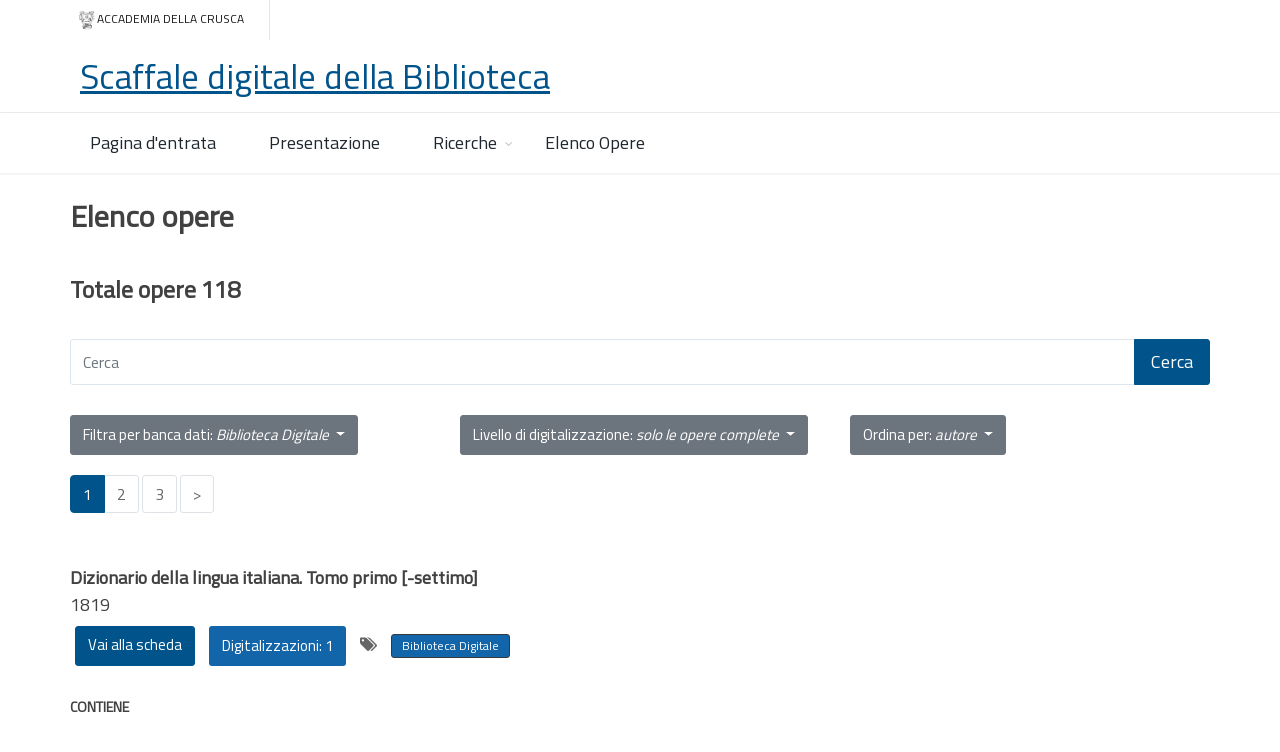

--- FILE ---
content_type: text/html; charset=utf-8
request_url: https://scaffaledigitale.it/opere?d=complete&bd=biblioteca%20digitale
body_size: 71400
content:
<!DOCTYPE html>
<html>
<head>
    <meta http-equiv="Content-Type" content="text/html; charset=utf-8" />
    <meta charset="utf-8" />
    <meta name="viewport" content="width=device-width, initial-scale=1.0">
    <title>Elenco opere - Scaffale Digitale - Accademia della Crusca</title>
    <link href="https://fonts.googleapis.com/css?family=Open+Sans:300,400,600%7CRaleway:300,400,500,600,700%7CLato:300,400,400italic,600,700" rel="stylesheet" type="text/css" />
    <link href="https://fonts.googleapis.com/css?family=Titillium+Web&display=swap" rel="stylesheet">

    <link rel="stylesheet" href="https://use.fontawesome.com/releases/v5.8.1/css/all.css" integrity="sha384-50oBUHEmvpQ+1lW4y57PTFmhCaXp0ML5d60M1M7uH2+nqUivzIebhndOJK28anvf" crossorigin="anonymous">
    <link href="/assets/plugins/bootstrap/css/bootstrap.min.css" rel="stylesheet" type="text/css" />

    
    <link href="/assets/css/essentials.css" rel="stylesheet" type="text/css" />
    <link href="/assets/css/layout.css" rel="stylesheet" type="text/css" />
    <link href="/assets/css/header-1.css" rel="stylesheet" type="text/css" />
    <link href="https://cdnjs.cloudflare.com/ajax/libs/select2/4.0.6-rc.0/css/select2.min.css" rel="stylesheet" />
    <link href="/assets/plugins/gijgo/css/gijgo.min.css" rel="stylesheet" />

    <link href="/assets/css/sd.css" rel="stylesheet" type="text/css" />
    <link href="/assets/css/color_scheme.css" rel="stylesheet" />
    <link href="/assets/css/custom.css" rel="stylesheet" />
    <!-- Global site tag (gtag.js) - Google Analytics -->
<script async src="https://www.googletagmanager.com/gtag/js?id=G-SK4MN7DN9X"></script>
<script>
  window.dataLayer = window.dataLayer || [];
  function gtag(){dataLayer.push(arguments);}
  gtag('js', new Date());

  gtag('config', 'G-SK4MN7DN9X');
</script>
</head>
<body class="enable-animation">
    <div id="topBar">
    <div class="container">
        <div class="row">
            <ul class="top-links list-inline">
                <li class="text-welcome">
                    <a href="http://www.accademiadellacrusca.it" target="_blank">
                        <img src="/assets/images/accademiadellacrusca.png" style="height:20px" alt="Accademia della Crusca" />Accademia della crusca
                    </a>
                </li>
            </ul>
        </div>
        
        <a href="/" class="logo fs-35 text-underline p-10">Scaffale digitale della Biblioteca</a>
            
    </div>
</div>

    <div id="header" class="navbar-toggleable-md sticky header-sm clearfix">
    <header id="topNav">
        <div class="container">
            <button class="btn btn-mobile" data-toggle="collapse" data-target=".nav-main-collapse">
                <i class="fa fa-bars"></i>
            </button>
            <div class="navbar-toggleable-md sticky header-sm clearfix">
                <nav class="nav-main">
                    <ul id="topMain" class="nav nav-pills nav-main has-topBar">
                        <li>
                            <a href="/">
                                Pagina d'entrata
                            </a>
                        </li>
                        <li>
                            <a href="/presentazione">
                                Presentazione
                            </a>
                        </li>
                        <li class="dropdown nav-animate-fadeIn resp-active">
                            <a class="dropdown-toggle" href="#">
                                Ricerche
                            </a>
                            <ul class="dropdown-menu">
                                <li><a href="/ricerca/form-libera">Libera</a></li>
                                <li><a href="/ricerca/form-avanzata">Avanzata</a></li>
                                
                            </ul>
                        </li>
                        <li>
                            <a href="/opere">
                                Elenco Opere
                            </a>
                        </li>
                        <!--<li class="dropdown nav-animate-fadeIn resp-active">
                            <a class="dropdown-toggle" href="#">
                                Ricerche guidate
                            </a>
                            <ul class="dropdown-menu">
                                <li>
                                    <a href="/opere">Elenco Opere</a>
                                </li>-->
                                
                            <!--</ul>
                        </li>-->
                    </ul>
                </nav>
            </div>
        </div>
    </header>
</div>
    <div id="wrapper">
        

<section class="p-20">
    <div class="container">
        <h2>Elenco opere</h2>
        <h3>Totale opere 118</h3>
<form action="/ricerca/libera" class="" method="get">            <div class="input-group">
                <input type="text" name="parola" placeholder="Cerca" class="form-control" />
                <input type="hidden" name="BancaDati" value="biblioteca digitale" placeholder="Cerca" class="form-control" />
                <div class="input-group-append">
                    <button type="submit" class="btn btn-lg btn-primary">Cerca</button>
                </div>
            </div>
</form>    <div class="row">
        <div class="col-md-4">
            <div class="dropdown">
                <button class="btn btn-secondary dropdown-toggle" type="button" id="dropdownMenuButton" data-toggle="dropdown" aria-haspopup="true" aria-expanded="false">
                    Filtra per banca dati: <em>Biblioteca Digitale</em>
                </button>
                <div class="dropdown-menu" aria-labelledby="dropdownMenuButton">
                    <a class="dropdown-item" href="/opere">Tutte</a>
                    <a class="dropdown-item" href="/opere?bd=citati&d=complete">Fondo dei Citati</a>
                    <a class="dropdown-item" href="/opere?bd=biblioteca%20digitale&d=complete">Biblioteca Digitale</a>
                    <a class="dropdown-item" href="/opere?bd=cinquecentine&d=complete">Cinquecentine della Crusca</a>
                    <a class="dropdown-item" href="/opere?bd=senesi&d=complete">Scuola senese</a>
                    <a class="dropdown-item" href="/opere?bd=incunaboli&d=complete">Incunaboli della Crusca</a>
                </div>
            </div>
            
        </div>
        <div class="col-md-4">
            <div class="dropdown">
                <button class="btn btn-secondary dropdown-toggle" type="button" id="dropdownMenuButton" data-toggle="dropdown" aria-haspopup="true" aria-expanded="false">
                    Livello di digitalizzazione: <em>solo le opere complete</em>
                </button>
                <div class="dropdown-menu" aria-labelledby="dropdownMenuButton">
                    <a class="dropdown-item" href="/opere">Tutte le opere</a>
                    <a class="dropdown-item" href="/opere?d=complete&bd=biblioteca digitale">Solo le opere complete</a>
                </div>
            </div>
           
        </div>
        <div class="col-md-4">
            <div class="dropdown">
                <button class="btn btn-secondary dropdown-toggle" type="button" id="dropdownMenuButton" data-toggle="dropdown" aria-haspopup="true" aria-expanded="false">
                    Ordina per: <em>autore</em>
                </button>
                <div class="dropdown-menu" aria-labelledby="dropdownMenuButton">
                    <a class="dropdown-item" href=/opere?p=1&amp;bd=biblioteca%20digitale&amp;o=titolo&amp;d=complete>Titolo crescente</a>
                    <a class="dropdown-item" href=/opere?p=1&amp;bd=biblioteca%20digitale&amp;o=titolo_decrescente&amp;d=complete>Titolo decrescente</a>
                    <a class="dropdown-item" href=/opere?p=1&amp;bd=biblioteca%20digitale&amp;o=autore&amp;d=complete>Autore crescente</a>
                    <a class="dropdown-item" href=/opere?p=1&amp;bd=biblioteca%20digitale&amp;o=autore_decrescente&amp;d=complete>Autore decrescente</a>
                    <a class="dropdown-item" href=/opere?p=1&amp;bd=biblioteca%20digitale&amp;o=anno&amp;d=complete>Anno crescente</a>
                    <a class="dropdown-item" href=/opere?p=1&amp;bd=biblioteca%20digitale&amp;o=anno_decrescente&amp;d=complete>Anno decrescente</a>
                </div>
            </div>
            
        </div>

        <div class="col-md-12">
            <div class="pagination">

                <div class="pagination-container"><ul class="pagination"><li class="page-item active"><span class="page-link">1</span></li><li class="page-item"><a class="page-link" href="/opere?p=2&amp;bd=biblioteca%20digitale&amp;o=autore">2</a></li><li class="page-item"><a class="page-link" href="/opere?p=3&amp;bd=biblioteca%20digitale&amp;o=autore">3</a></li><li class="page-item PagedList-skipToNext"><a class="page-link" href="/opere?p=2&amp;bd=biblioteca%20digitale&amp;o=autore" rel="next">></a></li></ul></div>
            </div>
        </div>
    </div>
        <div class="row">
            <div class="col-md-12">

<div class="clearfix search-result">
    <h5 class="fs-20 mb-5 text-gray">
        
    </h5>
    <h4 class="mb-5">Dizionario della lingua italiana. Tomo primo [-settimo]  <label>1819</label></h4>
    <ul class="list-inline">
            <li><a href="/opere/dizionario-della-lingua-italiana-tomo-primo--settimo/3228" class="btn btn-primary btn-md">Vai alla scheda</a></li>
                    <li><button type="button" data-rif="3228" class="btn btn-md btn-blue btn-digi">Digitalizzazioni: 1</button></li>
        <li>
            <i class="fa fa-tags"></i>
                <a href="/opere?bd=biblioteca digitale" class="btn btn-sm btn-outline-dark btn-blue biblioteca digitale">Biblioteca Digitale</a>
        </li>
            </ul>
        <div id="digi-3228"></div>

        <h5>CONTIENE</h5>
            <div class="row justify-content-end mt-8">
                <div class="col-md-11 mb-10">
                    <h4> To. 1</h4>

                </div>
            </div>
            <div class="row justify-content-end mt-8">
                <div class="col-md-11 mb-10">
                    <h4> To. 2</h4>

                        <button type="button" data-rif="3349" class="btn btn-md btn-blue btn-digi">Digitalizzazioni: 1</button>
                </div>
                    <div class="col-md-12" id="digi-3349"></div>
            </div>
            <div class="row justify-content-end mt-8">
                <div class="col-md-11 mb-10">
                    <h4> To. 3</h4>

                        <button type="button" data-rif="3350" class="btn btn-md btn-blue btn-digi">Digitalizzazioni: 1</button>
                </div>
                    <div class="col-md-12" id="digi-3350"></div>
            </div>
            <div class="row justify-content-end mt-8">
                <div class="col-md-11 mb-10">
                    <h4> To. 4</h4>

                        <button type="button" data-rif="3346" class="btn btn-md btn-blue btn-digi">Digitalizzazioni: 1</button>
                </div>
                    <div class="col-md-12" id="digi-3346"></div>
            </div>
            <div class="row justify-content-end mt-8">
                <div class="col-md-11 mb-10">
                    <h4> To. 5</h4>

                        <button type="button" data-rif="3347" class="btn btn-md btn-blue btn-digi">Digitalizzazioni: 1</button>
                </div>
                    <div class="col-md-12" id="digi-3347"></div>
            </div>
            <div class="row justify-content-end mt-8">
                <div class="col-md-11 mb-10">
                    <h4> To. 6</h4>

                        <button type="button" data-rif="3345" class="btn btn-md btn-blue btn-digi">Digitalizzazioni: 1</button>
                </div>
                    <div class="col-md-12" id="digi-3345"></div>
            </div>
            <div class="row justify-content-end mt-8">
                <div class="col-md-11 mb-10">
                    <h4> To. 7</h4>

                        <button type="button" data-rif="3348" class="btn btn-md btn-blue btn-digi">Digitalizzazioni: 1</button>
                </div>
                    <div class="col-md-12" id="digi-3348"></div>
            </div>



</div>
<div class="clearfix search-result">
    <h5 class="fs-20 mb-5 text-gray">
        
    </h5>
    <h4 class="mb-5">Novo vocabolario della lingua italiana secondo l&#39;uso di Firenze  <label>1877</label></h4>
    <ul class="list-inline">
            <li><a href="/opere/novo-vocabolario-della-lingua-italiana-secondo-l-uso-di-firenze/3195" class="btn btn-primary btn-md">Vai alla scheda</a></li>
                    <li><button type="button" data-rif="3195" class="btn btn-md btn-blue btn-digi">Digitalizzazioni: 1</button></li>
        <li>
            <i class="fa fa-tags"></i>
                <a href="/opere?bd=biblioteca digitale" class="btn btn-sm btn-outline-dark btn-blue biblioteca digitale">Biblioteca Digitale</a>
        </li>
            </ul>
        <div id="digi-3195"></div>

        <h5>CONTIENE</h5>
            <div class="row justify-content-end mt-8">
                <div class="col-md-11 mb-10">
                    <h4> Vol. 1</h4>

                </div>
            </div>
            <div class="row justify-content-end mt-8">
                <div class="col-md-11 mb-10">
                    <h4> Vol. 2</h4>

                        <button type="button" data-rif="3339" class="btn btn-md btn-blue btn-digi">Digitalizzazioni: 1</button>
                </div>
                    <div class="col-md-12" id="digi-3339"></div>
            </div>
            <div class="row justify-content-end mt-8">
                <div class="col-md-11 mb-10">
                    <h4> Vol. 3</h4>

                        <button type="button" data-rif="3340" class="btn btn-md btn-blue btn-digi">Digitalizzazioni: 1</button>
                </div>
                    <div class="col-md-12" id="digi-3340"></div>
            </div>
            <div class="row justify-content-end mt-8">
                <div class="col-md-11 mb-10">
                    <h4> Vol. 4</h4>

                        <button type="button" data-rif="3341" class="btn btn-md btn-blue btn-digi">Digitalizzazioni: 1</button>
                </div>
                    <div class="col-md-12" id="digi-3341"></div>
            </div>



</div>
<div class="clearfix search-result">
    <h5 class="fs-20 mb-5 text-gray">
        
    </h5>
    <h4 class="mb-5">Vocabolario universale italiano  <label>1829</label></h4>
    <ul class="list-inline">
            <li><a href="/opere/vocabolario-universale-italiano/3249" class="btn btn-primary btn-md">Vai alla scheda</a></li>
                    <li><button type="button" data-rif="3249" class="btn btn-md btn-blue btn-digi">Digitalizzazioni: 1</button></li>
        <li>
            <i class="fa fa-tags"></i>
                <a href="/opere?bd=biblioteca digitale" class="btn btn-sm btn-outline-dark btn-blue biblioteca digitale">Biblioteca Digitale</a>
        </li>
            </ul>
        <div id="digi-3249"></div>

        <h5>CONTIENE</h5>
            <div class="row justify-content-end mt-8">
                <div class="col-md-11 mb-10">
                    <h4> Vol. 1</h4>

                </div>
            </div>
            <div class="row justify-content-end mt-8">
                <div class="col-md-11 mb-10">
                    <h4> Vol. 2</h4>

                        <button type="button" data-rif="3381" class="btn btn-md btn-blue btn-digi">Digitalizzazioni: 1</button>
                </div>
                    <div class="col-md-12" id="digi-3381"></div>
            </div>
            <div class="row justify-content-end mt-8">
                <div class="col-md-11 mb-10">
                    <h4> Vol. 3</h4>

                        <button type="button" data-rif="3384" class="btn btn-md btn-blue btn-digi">Digitalizzazioni: 1</button>
                </div>
                    <div class="col-md-12" id="digi-3384"></div>
            </div>
            <div class="row justify-content-end mt-8">
                <div class="col-md-11 mb-10">
                    <h4> Vol. 4</h4>

                        <button type="button" data-rif="3382" class="btn btn-md btn-blue btn-digi">Digitalizzazioni: 1</button>
                </div>
                    <div class="col-md-12" id="digi-3382"></div>
            </div>
            <div class="row justify-content-end mt-8">
                <div class="col-md-11 mb-10">
                    <h4> Vol. 5</h4>

                        <button type="button" data-rif="3379" class="btn btn-md btn-blue btn-digi">Digitalizzazioni: 1</button>
                </div>
                    <div class="col-md-12" id="digi-3379"></div>
            </div>
            <div class="row justify-content-end mt-8">
                <div class="col-md-11 mb-10">
                    <h4> Vol. 6</h4>

                        <button type="button" data-rif="3383" class="btn btn-md btn-blue btn-digi">Digitalizzazioni: 1</button>
                </div>
                    <div class="col-md-12" id="digi-3383"></div>
            </div>
            <div class="row justify-content-end mt-8">
                <div class="col-md-11 mb-10">
                    <h4> Vol. 7</h4>

                        <button type="button" data-rif="3378" class="btn btn-md btn-blue btn-digi">Digitalizzazioni: 1</button>
                </div>
                    <div class="col-md-12" id="digi-3378"></div>
            </div>



</div>
<div class="clearfix search-result">
    <h5 class="fs-20 mb-5 text-gray">
        Accarisi, Alberto
    </h5>
    <h4 class="mb-5">Vocabolario, grammatica, et orthographia de la lingua volgare d&#39;Alberto Acharisio da Cento con ispositioni di molti luoghi di Dante, del Petrarca et del Boccaccio  <label>1543</label></h4>
    <ul class="list-inline">
            <li><a href="/opere/vocabolario-grammatica-et-orthographia-de-la-lingua-volgare-d-alberto-acharisio-da-cento-con-isposit/3422" class="btn btn-primary btn-md">Vai alla scheda</a></li>
                    <li><button type="button" data-rif="3422" class="btn btn-md btn-blue btn-digi">Digitalizzazioni: 1</button></li>
        <li>
            <i class="fa fa-tags"></i>
                <a href="/opere?bd=cinquecentine" class="btn btn-sm btn-outline-dark btn-blue cinquecentine">Le Cinquecentine della Crusca</a>
                <a href="/opere?bd=biblioteca digitale" class="btn btn-sm btn-outline-dark btn-blue biblioteca digitale">Biblioteca Digitale</a>
        </li>
            </ul>
        <div id="digi-3422"></div>




</div>
<div class="clearfix search-result">
    <h5 class="fs-20 mb-5 text-gray">
        Adone, Pasquale
    </h5>
    <h4 class="mb-5">Elementi di grammatica italiana  <label>1859</label></h4>
    <ul class="list-inline">
            <li><a href="/opere/elementi-di-grammatica-italiana/3196" class="btn btn-primary btn-md">Vai alla scheda</a></li>
                    <li><button type="button" data-rif="3196" class="btn btn-md btn-blue btn-digi">Digitalizzazioni: 1</button></li>
        <li>
            <i class="fa fa-tags"></i>
                <a href="/opere?bd=biblioteca digitale" class="btn btn-sm btn-outline-dark btn-blue biblioteca digitale">Biblioteca Digitale</a>
        </li>
            </ul>
        <div id="digi-3196"></div>




</div>
<div class="clearfix search-result">
    <h5 class="fs-20 mb-5 text-gray">
        Alberti Di Villanova, Francesco <1737-1801>
    </h5>
    <h4 class="mb-5">Dizionario universale critico enciclopedico della lingua italiana  <label>1797</label></h4>
    <ul class="list-inline">
            <li><a href="/opere/dizionario-universale-critico-enciclopedico-della-lingua-italiana/3190" class="btn btn-primary btn-md">Vai alla scheda</a></li>
                    <li><button type="button" data-rif="3190" class="btn btn-md btn-blue btn-digi">Digitalizzazioni: 1</button></li>
        <li>
            <i class="fa fa-tags"></i>
                <a href="/opere?bd=biblioteca digitale" class="btn btn-sm btn-outline-dark btn-blue biblioteca digitale">Biblioteca Digitale</a>
        </li>
            </ul>
        <div id="digi-3190"></div>

        <h5>CONTIENE</h5>
            <div class="row justify-content-end mt-8">
                <div class="col-md-11 mb-10">
                    <h4> To. 1</h4>

                </div>
            </div>
            <div class="row justify-content-end mt-8">
                <div class="col-md-11 mb-10">
                    <h4> To. 2</h4>

                        <button type="button" data-rif="3309" class="btn btn-md btn-blue btn-digi">Digitalizzazioni: 1</button>
                </div>
                    <div class="col-md-12" id="digi-3309"></div>
            </div>
            <div class="row justify-content-end mt-8">
                <div class="col-md-11 mb-10">
                    <h4> To. 3</h4>

                        <button type="button" data-rif="3307" class="btn btn-md btn-blue btn-digi">Digitalizzazioni: 1</button>
                </div>
                    <div class="col-md-12" id="digi-3307"></div>
            </div>
            <div class="row justify-content-end mt-8">
                <div class="col-md-11 mb-10">
                    <h4> To. 4</h4>

                        <button type="button" data-rif="3308" class="btn btn-md btn-blue btn-digi">Digitalizzazioni: 1</button>
                </div>
                    <div class="col-md-12" id="digi-3308"></div>
            </div>
            <div class="row justify-content-end mt-8">
                <div class="col-md-11 mb-10">
                    <h4> To. 5</h4>

                        <button type="button" data-rif="3311" class="btn btn-md btn-blue btn-digi">Digitalizzazioni: 1</button>
                </div>
                    <div class="col-md-12" id="digi-3311"></div>
            </div>
            <div class="row justify-content-end mt-8">
                <div class="col-md-11 mb-10">
                    <h4> To. 6</h4>

                        <button type="button" data-rif="3310" class="btn btn-md btn-blue btn-digi">Digitalizzazioni: 1</button>
                </div>
                    <div class="col-md-12" id="digi-3310"></div>
            </div>



</div>
<div class="clearfix search-result">
    <h5 class="fs-20 mb-5 text-gray">
        Ambrosoli, Francesco <1797-1868>
    </h5>
    <h4 class="mb-5">Grammatica della lingua italiana compilata da Francesco Ambrosoli  <label>1829</label></h4>
    <ul class="list-inline">
            <li><a href="/opere/grammatica-della-lingua-italiana-compilata-da-francesco-ambrosoli/3246" class="btn btn-primary btn-md">Vai alla scheda</a></li>
                    <li><button type="button" data-rif="3246" class="btn btn-md btn-blue btn-digi">Digitalizzazioni: 1</button></li>
        <li>
            <i class="fa fa-tags"></i>
                <a href="/opere?bd=biblioteca digitale" class="btn btn-sm btn-outline-dark btn-blue biblioteca digitale">Biblioteca Digitale</a>
        </li>
            </ul>
        <div id="digi-3246"></div>




</div>
<div class="clearfix search-result">
    <h5 class="fs-20 mb-5 text-gray">
        Amenta, Niccolò
    </h5>
    <h4 class="mb-5">Della lingua nobile d&#39;Italia, e del modo di leggiadramente scrivere in essa, non che di perfettamente parlare  <label>1723</label></h4>
    <ul class="list-inline">
            <li><a href="/opere/della-lingua-nobile-d-italia-e-del-modo-di-leggiadramente-scrivere-in-essa-non-che-di-perfettamente-/3254" class="btn btn-primary btn-md">Vai alla scheda</a></li>
                    <li><button type="button" data-rif="3254" class="btn btn-md btn-blue btn-digi">Digitalizzazioni: 1</button></li>
        <li>
            <i class="fa fa-tags"></i>
                <a href="/opere?bd=biblioteca digitale" class="btn btn-sm btn-outline-dark btn-blue biblioteca digitale">Biblioteca Digitale</a>
        </li>
            </ul>
        <div id="digi-3254"></div>

        <h5>CONTIENE</h5>
            <div class="row justify-content-end mt-8">
                <div class="col-md-11 mb-10">
                    <h4> Pt. 1</h4>

                </div>
            </div>
            <div class="row justify-content-end mt-8">
                <div class="col-md-11 mb-10">
                    <h4> Pt. 2</h4>

                        <button type="button" data-rif="3386" class="btn btn-md btn-blue btn-digi">Digitalizzazioni: 1</button>
                </div>
                    <div class="col-md-12" id="digi-3386"></div>
            </div>



</div>
<div class="clearfix search-result">
    <h5 class="fs-20 mb-5 text-gray">
        Azzocchi, Tommaso <1789-1863>
    </h5>
    <h4 class="mb-5">Avvertimenti a chi scrive in italiano con un saggio delle eleganze ed un picciol vocabolario domestico di Tommaso Azzocchi  <label>1828</label></h4>
    <ul class="list-inline">
            <li><a href="/opere/avvertimenti-a-chi-scrive-in-italiano-con-un-saggio-delle-eleganze-ed-un-picciol-vocabolario-domesti/3266" class="btn btn-primary btn-md">Vai alla scheda</a></li>
                    <li><button type="button" data-rif="3266" class="btn btn-md btn-blue btn-digi">Digitalizzazioni: 1</button></li>
        <li>
            <i class="fa fa-tags"></i>
                <a href="/opere?bd=biblioteca digitale" class="btn btn-sm btn-outline-dark btn-blue biblioteca digitale">Biblioteca Digitale</a>
        </li>
            </ul>
        <div id="digi-3266"></div>




</div>
<div class="clearfix search-result">
    <h5 class="fs-20 mb-5 text-gray">
        Bartoli, Daniello <1608-1685>
    </h5>
    <h4 class="mb-5">Il torto e il diritto del non si puo dato in giudicio sopra molte regole della lingua italiana esaminato da Ferrante Longobardi  <label>1655</label></h4>
    <ul class="list-inline">
            <li><a href="/opere/il-torto-e-il-diritto-del-non-si-puo-dato-in-giudicio-sopra-molte-regole-della-lingua-italiana-esami/3225" class="btn btn-primary btn-md">Vai alla scheda</a></li>
                    <li><button type="button" data-rif="3225" class="btn btn-md btn-blue btn-digi">Digitalizzazioni: 1</button></li>
        <li>
            <i class="fa fa-tags"></i>
                <a href="/opere?bd=biblioteca digitale" class="btn btn-sm btn-outline-dark btn-blue biblioteca digitale">Biblioteca Digitale</a>
        </li>
            </ul>
        <div id="digi-3225"></div>




</div>
<div class="clearfix search-result">
    <h5 class="fs-20 mb-5 text-gray">
        Bartoli, Giorgio
    </h5>
    <h4 class="mb-5">Degli elementi del parlar toscano  <label>1584</label></h4>
    <ul class="list-inline">
            <li><a href="/opere/degli-elementi-del-parlar-toscano/3871" class="btn btn-primary btn-md">Vai alla scheda</a></li>
                    <li><button type="button" data-rif="3871" class="btn btn-md btn-blue btn-digi">Digitalizzazioni: 2</button></li>
        <li>
            <i class="fa fa-tags"></i>
                <a href="/opere?bd=cinquecentine" class="btn btn-sm btn-outline-dark btn-blue cinquecentine">Le Cinquecentine della Crusca</a>
                <a href="/opere?bd=biblioteca digitale" class="btn btn-sm btn-outline-dark btn-blue biblioteca digitale">Biblioteca Digitale</a>
        </li>
            </ul>
        <div id="digi-3871"></div>




</div>
<div class="clearfix search-result">
    <h5 class="fs-20 mb-5 text-gray">
        Bembo, Pietro
    </h5>
    <h4 class="mb-5">Prose di m. Pietro Bembo nelle quali si ragiona della volgar lingua scritte al cardinale de Medici che poi e stato creato a sommo pontefice et detto papa Clemente settimo diuise in tre libri  <label>1525</label></h4>
    <ul class="list-inline">
            <li><a href="/opere/prose-di-m-pietro-bembo-nelle-quali-si-ragiona-della-volgar-lingua-scritte-al-cardinale-de-medici-ch/3443" class="btn btn-primary btn-md">Vai alla scheda</a></li>
                    <li><button type="button" data-rif="3443" class="btn btn-md btn-blue btn-digi">Digitalizzazioni: 3</button></li>
        <li>
            <i class="fa fa-tags"></i>
                <a href="/opere?bd=cinquecentine" class="btn btn-sm btn-outline-dark btn-blue cinquecentine">Le Cinquecentine della Crusca</a>
                <a href="/opere?bd=biblioteca digitale" class="btn btn-sm btn-outline-dark btn-blue biblioteca digitale">Biblioteca Digitale</a>
        </li>
            </ul>
        <div id="digi-3443"></div>




</div>
<div class="clearfix search-result">
    <h5 class="fs-20 mb-5 text-gray">
        Beni, Paolo
    </h5>
    <h4 class="mb-5">Il Cavalcanti overo la difesa dell&#39;anticrusca  <label>1614</label></h4>
    <ul class="list-inline">
            <li><a href="/opere/il-cavalcanti-overo-la-difesa-dell-anticrusca/3275" class="btn btn-primary btn-md">Vai alla scheda</a></li>
                    <li><button type="button" data-rif="3275" class="btn btn-md btn-blue btn-digi">Digitalizzazioni: 3</button></li>
        <li>
            <i class="fa fa-tags"></i>
                <a href="/opere?bd=biblioteca digitale" class="btn btn-sm btn-outline-dark btn-blue biblioteca digitale">Biblioteca Digitale</a>
        </li>
            </ul>
        <div id="digi-3275"></div>




</div>
<div class="clearfix search-result">
    <h5 class="fs-20 mb-5 text-gray">
        Beni, Paolo
    </h5>
    <h4 class="mb-5">L&#39;anticrusca overo Il paragone dell&#39;italiana lingua  <label></label></h4>
    <ul class="list-inline">
            <li><a href="/opere/l-anticrusca-overo-il-paragone-dell-italiana-lingua/3270" class="btn btn-primary btn-md">Vai alla scheda</a></li>
                    <li><button type="button" data-rif="3270" class="btn btn-md btn-blue btn-digi">Digitalizzazioni: 1</button></li>
        <li>
            <i class="fa fa-tags"></i>
                <a href="/opere?bd=biblioteca digitale" class="btn btn-sm btn-outline-dark btn-blue biblioteca digitale">Biblioteca Digitale</a>
        </li>
            </ul>
        <div id="digi-3270"></div>




</div>
<div class="clearfix search-result">
    <h5 class="fs-20 mb-5 text-gray">
        Bolza, Giovanni Battista <1801-1869>
    </h5>
    <h4 class="mb-5">Disquisizioni e proposte intorno alla grammatica italiana  <label>1847</label></h4>
    <ul class="list-inline">
            <li><a href="/opere/disquisizioni-e-proposte-intorno-alla-grammatica-italiana/3252" class="btn btn-primary btn-md">Vai alla scheda</a></li>
                    <li><button type="button" data-rif="3252" class="btn btn-md btn-blue btn-digi">Digitalizzazioni: 1</button></li>
        <li>
            <i class="fa fa-tags"></i>
                <a href="/opere?bd=biblioteca digitale" class="btn btn-sm btn-outline-dark btn-blue biblioteca digitale">Biblioteca Digitale</a>
        </li>
            </ul>
        <div id="digi-3252"></div>




</div>
<div class="clearfix search-result">
    <h5 class="fs-20 mb-5 text-gray">
        Borgogno, Giuseppe
    </h5>
    <h4 class="mb-5">Prime nozioni di grammatica italiana proposte alle scuole elementari inferiori  <label>1875</label></h4>
    <ul class="list-inline">
            <li><a href="/opere/prime-nozioni-di-grammatica-italiana-proposte-alle-scuole-elementari-inferiori/3199" class="btn btn-primary btn-md">Vai alla scheda</a></li>
                    <li><button type="button" data-rif="3199" class="btn btn-md btn-blue btn-digi">Digitalizzazioni: 1</button></li>
        <li>
            <i class="fa fa-tags"></i>
                <a href="/opere?bd=biblioteca digitale" class="btn btn-sm btn-outline-dark btn-blue biblioteca digitale">Biblioteca Digitale</a>
        </li>
            </ul>
        <div id="digi-3199"></div>




</div>
<div class="clearfix search-result">
    <h5 class="fs-20 mb-5 text-gray">
        Bosolini, Stefano
    </h5>
    <h4 class="mb-5">Midolla letteraria della lingua italiana purgata, e corretta ... cui s&#39;aggiunge una midolla di lettere familiari per li principianti  <label>1724</label></h4>
    <ul class="list-inline">
            <li><a href="/opere/midolla-letteraria-della-lingua-italiana-purgata-e-corretta--cui-s-aggiunge-una-midolla-di-lettere-f/3258" class="btn btn-primary btn-md">Vai alla scheda</a></li>
                    <li><button type="button" data-rif="3258" class="btn btn-md btn-blue btn-digi">Digitalizzazioni: 1</button></li>
        <li>
            <i class="fa fa-tags"></i>
                <a href="/opere?bd=biblioteca digitale" class="btn btn-sm btn-outline-dark btn-blue biblioteca digitale">Biblioteca Digitale</a>
        </li>
            </ul>
        <div id="digi-3258"></div>




</div>
<div class="clearfix search-result">
    <h5 class="fs-20 mb-5 text-gray">
        Buonmattei, Benedetto <1581-1648>
    </h5>
    <h4 class="mb-5">Della lingua toscana di Benedetto Buommattei pubblico lettor di essa nello Studio pisano e nell&#39;Accademia fiorentina libri due ...  <label>1643</label></h4>
    <ul class="list-inline">
            <li><a href="/opere/della-lingua-toscana-di-benedetto-buommattei-pubblico-lettor-di-essa-nello-studio-pisano-e-nell-acca/3224" class="btn btn-primary btn-md">Vai alla scheda</a></li>
                    <li><button type="button" data-rif="3224" class="btn btn-md btn-blue btn-digi">Digitalizzazioni: 1</button></li>
        <li>
            <i class="fa fa-tags"></i>
                <a href="/opere?bd=biblioteca digitale" class="btn btn-sm btn-outline-dark btn-blue biblioteca digitale">Biblioteca Digitale</a>
        </li>
            </ul>
        <div id="digi-3224"></div>




</div>
<div class="clearfix search-result">
    <h5 class="fs-20 mb-5 text-gray">
        Buonmattei, Benedetto <1581-1648>
    </h5>
    <h4 class="mb-5">Delle cagioni della lingua toscana di Benedetto Buommattei libro primo  <label>1623</label></h4>
    <ul class="list-inline">
            <li><a href="/opere/delle-cagioni-della-lingua-toscana-di-benedetto-buommattei-libro-primo/3223" class="btn btn-primary btn-md">Vai alla scheda</a></li>
                    <li><button type="button" data-rif="3223" class="btn btn-md btn-blue btn-digi">Digitalizzazioni: 1</button></li>
        <li>
            <i class="fa fa-tags"></i>
                <a href="/opere?bd=biblioteca digitale" class="btn btn-sm btn-outline-dark btn-blue biblioteca digitale">Biblioteca Digitale</a>
        </li>
            </ul>
        <div id="digi-3223"></div>




</div>
<div class="clearfix search-result">
    <h5 class="fs-20 mb-5 text-gray">
        Caleffi, Giuseppe
    </h5>
    <h4 class="mb-5">Gramatica della lingua italiana  <label>1832</label></h4>
    <ul class="list-inline">
            <li><a href="/opere/gramatica-della-lingua-italiana/3200" class="btn btn-primary btn-md">Vai alla scheda</a></li>
                    <li><button type="button" data-rif="3200" class="btn btn-md btn-blue btn-digi">Digitalizzazioni: 1</button></li>
        <li>
            <i class="fa fa-tags"></i>
                <a href="/opere?bd=biblioteca digitale" class="btn btn-sm btn-outline-dark btn-blue biblioteca digitale">Biblioteca Digitale</a>
        </li>
            </ul>
        <div id="digi-3200"></div>




</div>
<div class="clearfix search-result">
    <h5 class="fs-20 mb-5 text-gray">
        Carbonati, Domenico
    </h5>
    <h4 class="mb-5">Grammatica popolare proposta alle scuole elementari d&#39;Italia  <label>1864</label></h4>
    <ul class="list-inline">
            <li><a href="/opere/grammatica-popolare-proposta-alle-scuole-elementari-d-italia/3280" class="btn btn-primary btn-md">Vai alla scheda</a></li>
                    <li><button type="button" data-rif="3280" class="btn btn-md btn-blue btn-digi">Digitalizzazioni: 1</button></li>
        <li>
            <i class="fa fa-tags"></i>
                <a href="/opere?bd=biblioteca digitale" class="btn btn-sm btn-outline-dark btn-blue biblioteca digitale">Biblioteca Digitale</a>
        </li>
            </ul>
        <div id="digi-3280"></div>




</div>
<div class="clearfix search-result">
    <h5 class="fs-20 mb-5 text-gray">
        Cardinali, Francesco <Sec. 19.>
    </h5>
    <h4 class="mb-5">Dizionario portatile della lingua italiana compilato da Francesco Cardinali ed ultimato nel 1828 con molte aggiunte e nomi tecnici di professioni ed arti ed anche colle ultime voci approvate della nostra favella. Tomo I [-II]  <label>1827</label></h4>
    <ul class="list-inline">
            <li><a href="/opere/dizionario-portatile-della-lingua-italiana-compilato-da-francesco-cardinali-ed-ultimato-nel-1828-con/3189" class="btn btn-primary btn-md">Vai alla scheda</a></li>
                    <li><button type="button" data-rif="3189" class="btn btn-md btn-blue btn-digi">Digitalizzazioni: 1</button></li>
        <li>
            <i class="fa fa-tags"></i>
                <a href="/opere?bd=biblioteca digitale" class="btn btn-sm btn-outline-dark btn-blue biblioteca digitale">Biblioteca Digitale</a>
        </li>
            </ul>
        <div id="digi-3189"></div>

        <h5>CONTIENE</h5>
            <div class="row justify-content-end mt-8">
                <div class="col-md-11 mb-10">
                    <h4> To. 1</h4>

                </div>
            </div>
            <div class="row justify-content-end mt-8">
                <div class="col-md-11 mb-10">
                    <h4> To. 2</h4>

                        <button type="button" data-rif="3306" class="btn btn-md btn-blue btn-digi">Digitalizzazioni: 1</button>
                </div>
                    <div class="col-md-12" id="digi-3306"></div>
            </div>



</div>
<div class="clearfix search-result">
    <h5 class="fs-20 mb-5 text-gray">
        Carrer, Luigi <1801-1850>
    </h5>
    <h4 class="mb-5">Dizionario della lingua italiana  <label>1827</label></h4>
    <ul class="list-inline">
            <li><a href="/opere/dizionario-della-lingua-italiana/3191" class="btn btn-primary btn-md">Vai alla scheda</a></li>
                    <li><button type="button" data-rif="3191" class="btn btn-md btn-blue btn-digi">Digitalizzazioni: 1</button></li>
        <li>
            <i class="fa fa-tags"></i>
                <a href="/opere?bd=biblioteca digitale" class="btn btn-sm btn-outline-dark btn-blue biblioteca digitale">Biblioteca Digitale</a>
        </li>
            </ul>
        <div id="digi-3191"></div>

        <h5>CONTIENE</h5>
            <div class="row justify-content-end mt-8">
                <div class="col-md-11 mb-10">
                    <h4> Vol. 1</h4>

                </div>
            </div>
            <div class="row justify-content-end mt-8">
                <div class="col-md-11 mb-10">
                    <h4> Vol. 2</h4>

                        <button type="button" data-rif="3315" class="btn btn-md btn-blue btn-digi">Digitalizzazioni: 1</button>
                </div>
                    <div class="col-md-12" id="digi-3315"></div>
            </div>
            <div class="row justify-content-end mt-8">
                <div class="col-md-11 mb-10">
                    <h4> Vol. 3</h4>

                        <button type="button" data-rif="3319" class="btn btn-md btn-blue btn-digi">Digitalizzazioni: 1</button>
                </div>
                    <div class="col-md-12" id="digi-3319"></div>
            </div>
            <div class="row justify-content-end mt-8">
                <div class="col-md-11 mb-10">
                    <h4> Vol. 4</h4>

                        <button type="button" data-rif="3318" class="btn btn-md btn-blue btn-digi">Digitalizzazioni: 1</button>
                </div>
                    <div class="col-md-12" id="digi-3318"></div>
            </div>
            <div class="row justify-content-end mt-8">
                <div class="col-md-11 mb-10">
                    <h4> Vol. 5</h4>

                        <button type="button" data-rif="3316" class="btn btn-md btn-blue btn-digi">Digitalizzazioni: 1</button>
                </div>
                    <div class="col-md-12" id="digi-3316"></div>
            </div>
            <div class="row justify-content-end mt-8">
                <div class="col-md-11 mb-10">
                    <h4> Vol. 6</h4>

                        <button type="button" data-rif="3313" class="btn btn-md btn-blue btn-digi">Digitalizzazioni: 1</button>
                </div>
                    <div class="col-md-12" id="digi-3313"></div>
            </div>
            <div class="row justify-content-end mt-8">
                <div class="col-md-11 mb-10">
                    <h4> Vol. 7</h4>

                        <button type="button" data-rif="3317" class="btn btn-md btn-blue btn-digi">Digitalizzazioni: 1</button>
                </div>
                    <div class="col-md-12" id="digi-3317"></div>
            </div>



</div>
<div class="clearfix search-result">
    <h5 class="fs-20 mb-5 text-gray">
        Cauro, Andrea
    </h5>
    <h4 class="mb-5">Corso di grammatica ragionata e pratica della lingua italiana  <label>1849</label></h4>
    <ul class="list-inline">
            <li><a href="/opere/corso-di-grammatica-ragionata-e-pratica-della-lingua-italiana/3197" class="btn btn-primary btn-md">Vai alla scheda</a></li>
                    <li><button type="button" data-rif="3197" class="btn btn-md btn-blue btn-digi">Digitalizzazioni: 1</button></li>
        <li>
            <i class="fa fa-tags"></i>
                <a href="/opere?bd=biblioteca digitale" class="btn btn-sm btn-outline-dark btn-blue biblioteca digitale">Biblioteca Digitale</a>
        </li>
            </ul>
        <div id="digi-3197"></div>




</div>
<div class="clearfix search-result">
    <h5 class="fs-20 mb-5 text-gray">
        Cavalcanti, Bartolomeo
    </h5>
    <h4 class="mb-5">La retorica di M. Bartolomeo Cavalcanti, gentilhuomo fiorentino  <label>1559</label></h4>
    <ul class="list-inline">
            <li><a href="/opere/la-retorica-di-m-bartolomeo-cavalcanti-gentilhuomo-fiorentino/3657" class="btn btn-primary btn-md">Vai alla scheda</a></li>
                    <li><button type="button" data-rif="3657" class="btn btn-md btn-blue btn-digi">Digitalizzazioni: 3</button></li>
        <li>
            <i class="fa fa-tags"></i>
                <a href="/opere?bd=citati" class="btn btn-sm btn-outline-dark btn-blue citati">Il Fondo dei Citati</a>
                <a href="/opere?bd=cinquecentine" class="btn btn-sm btn-outline-dark btn-blue cinquecentine">Le Cinquecentine della Crusca</a>
                <a href="/opere?bd=biblioteca digitale" class="btn btn-sm btn-outline-dark btn-blue biblioteca digitale">Biblioteca Digitale</a>
        </li>
            </ul>
        <div id="digi-3657"></div>




</div>
<div class="clearfix search-result">
    <h5 class="fs-20 mb-5 text-gray">
        Ceci, Giovanni Battista
    </h5>
    <h4 class="mb-5">Compendio d&#39;auuertimenti di ben parlare volgare, correttamente scriuere e comporre lettere di negocio e complimenti  <label>1618</label></h4>
    <ul class="list-inline">
            <li><a href="/opere/compendio-d-auuertimenti-di-ben-parlare-volgare-correttamente-scriuere-e-comporre-lettere-di-negocio/3222" class="btn btn-primary btn-md">Vai alla scheda</a></li>
                    <li><button type="button" data-rif="3222" class="btn btn-md btn-blue btn-digi">Digitalizzazioni: 1</button></li>
        <li>
            <i class="fa fa-tags"></i>
                <a href="/opere?bd=biblioteca digitale" class="btn btn-sm btn-outline-dark btn-blue biblioteca digitale">Biblioteca Digitale</a>
        </li>
            </ul>
        <div id="digi-3222"></div>




</div>
<div class="clearfix search-result">
    <h5 class="fs-20 mb-5 text-gray">
        Chiaja, Saverio
    </h5>
    <h4 class="mb-5">Gramaticella della lingua italiana  <label>1824</label></h4>
    <ul class="list-inline">
            <li><a href="/opere/gramaticella-della-lingua-italiana/3247" class="btn btn-primary btn-md">Vai alla scheda</a></li>
                    <li><button type="button" data-rif="3247" class="btn btn-md btn-blue btn-digi">Digitalizzazioni: 1</button></li>
        <li>
            <i class="fa fa-tags"></i>
                <a href="/opere?bd=biblioteca digitale" class="btn btn-sm btn-outline-dark btn-blue biblioteca digitale">Biblioteca Digitale</a>
        </li>
            </ul>
        <div id="digi-3247"></div>




</div>
<div class="clearfix search-result">
    <h5 class="fs-20 mb-5 text-gray">
        Cittadini, Celso
    </h5>
    <h4 class="mb-5">Le origini della uolgar toscana favella per Celso Cittadini ..  <label>1604</label></h4>
    <ul class="list-inline">
            <li><a href="/opere/le-origini-della-uolgar-toscana-favella-per-celso-cittadini-/4562" class="btn btn-primary btn-md">Vai alla scheda</a></li>
                    <li><button type="button" data-rif="4562" class="btn btn-md btn-blue btn-digi">Digitalizzazioni: 1</button></li>
        <li>
            <i class="fa fa-tags"></i>
                <a href="/opere?bd=senesi" class="btn btn-sm btn-outline-dark btn-blue senesi">Dalla Scuola senese all&#39;Accademia della Crusca</a>
                <a href="/opere?bd=biblioteca digitale" class="btn btn-sm btn-outline-dark btn-blue biblioteca digitale">Biblioteca Digitale</a>
        </li>
                <li><a href="/approfondimento/le-origini-della-volgar-toscana-favella/8" class="btn btn-primary btn-md">Approfondimento</a></li>
            </ul>
        <div id="digi-4562"></div>




</div>
<div class="clearfix search-result">
    <h5 class="fs-20 mb-5 text-gray">
        Collodi, Carlo
    </h5>
    <h4 class="mb-5">La grammatica di Giannettino  <label>1883</label></h4>
    <ul class="list-inline">
            <li><a href="/opere/la-grammatica-di-giannettino/3242" class="btn btn-primary btn-md">Vai alla scheda</a></li>
                    <li><button type="button" data-rif="3242" class="btn btn-md btn-blue btn-digi">Digitalizzazioni: 1</button></li>
        <li>
            <i class="fa fa-tags"></i>
                <a href="/opere?bd=biblioteca digitale" class="btn btn-sm btn-outline-dark btn-blue biblioteca digitale">Biblioteca Digitale</a>
        </li>
            </ul>
        <div id="digi-3242"></div>




</div>
<div class="clearfix search-result">
    <h5 class="fs-20 mb-5 text-gray">
        Corso, Rinaldo
    </h5>
    <h4 class="mb-5">Fondamenti del parlar toschano di Rinaldo Corso non prima veduti corretti et accresciuti  <label>2007</label></h4>
    <ul class="list-inline">
            <li><a href="/opere/fondamenti-del-parlar-toschano-di-rinaldo-corso-non-prima-veduti-corretti-et-accresciuti/3291" class="btn btn-primary btn-md">Vai alla scheda</a></li>
                    <li><button type="button" data-rif="3291" class="btn btn-md btn-blue btn-digi">Digitalizzazioni: 1</button></li>
        <li>
            <i class="fa fa-tags"></i>
                <a href="/opere?bd=biblioteca digitale" class="btn btn-sm btn-outline-dark btn-blue biblioteca digitale">Biblioteca Digitale</a>
        </li>
            </ul>
        <div id="digi-3291"></div>




</div>
<div class="clearfix search-result">
    <h5 class="fs-20 mb-5 text-gray">
        Corticelli, Salvatore <1690-1758>
    </h5>
    <h4 class="mb-5">Regole ed osservazioni della lingua toscana  <label>1745</label></h4>
    <ul class="list-inline">
            <li><a href="/opere/regole-ed-osservazioni-della-lingua-toscana/3248" class="btn btn-primary btn-md">Vai alla scheda</a></li>
                    <li><button type="button" data-rif="3248" class="btn btn-md btn-blue btn-digi">Digitalizzazioni: 1</button></li>
        <li>
            <i class="fa fa-tags"></i>
                <a href="/opere?bd=biblioteca digitale" class="btn btn-sm btn-outline-dark btn-blue biblioteca digitale">Biblioteca Digitale</a>
        </li>
            </ul>
        <div id="digi-3248"></div>




</div>
<div class="clearfix search-result">
    <h5 class="fs-20 mb-5 text-gray">
        Dagnini, Ambrogio
    </h5>
    <h4 class="mb-5">Insegnamento della lingua italiana in 30 lezioni ossia studi su le forme grammaticali colle quali gl&#39;italiani esprimono o deggiono esprimere le loro idee  <label>1857</label></h4>
    <ul class="list-inline">
            <li><a href="/opere/insegnamento-della-lingua-italiana-in-30-lezioni-ossia-studi-su-le-forme-grammaticali-colle-quali-gl/3250" class="btn btn-primary btn-md">Vai alla scheda</a></li>
                    <li><button type="button" data-rif="3250" class="btn btn-md btn-blue btn-digi">Digitalizzazioni: 1</button></li>
        <li>
            <i class="fa fa-tags"></i>
                <a href="/opere?bd=biblioteca digitale" class="btn btn-sm btn-outline-dark btn-blue biblioteca digitale">Biblioteca Digitale</a>
        </li>
            </ul>
        <div id="digi-3250"></div>




</div>
<div class="clearfix search-result">
    <h5 class="fs-20 mb-5 text-gray">
        Dolce, Lodovico
    </h5>
    <h4 class="mb-5">Osservationi della volgar lingua di M. Lodovico Dolce divise in quattro libri  <label>2007</label></h4>
    <ul class="list-inline">
            <li><a href="/opere/osservationi-della-volgar-lingua-di-m-lodovico-dolce-divise-in-quattro-libri/3292" class="btn btn-primary btn-md">Vai alla scheda</a></li>
                    <li><button type="button" data-rif="3292" class="btn btn-md btn-blue btn-digi">Digitalizzazioni: 1</button></li>
        <li>
            <i class="fa fa-tags"></i>
                <a href="/opere?bd=biblioteca digitale" class="btn btn-sm btn-outline-dark btn-blue biblioteca digitale">Biblioteca Digitale</a>
        </li>
            </ul>
        <div id="digi-3292"></div>




</div>
<div class="clearfix search-result">
    <h5 class="fs-20 mb-5 text-gray">
        Donadoni, Carlo Antonio
    </h5>
    <h4 class="mb-5">La Crusca in esame o sia Raccontamento di quanto &#232; accaduto per ocasione di una lettera scritta da un amico all&#39;altro. Unito a due libricciuoli, che hanno per titolo, primo: Osservazioni sopra i vocaboli ... secondo: Ragioni esposte dalla lettera H per la pretensione di entrare in tutto il verbo volgare Avere, e non finalmente nell&#39;Ho, hai, ha, hanno  <label>1740</label></h4>
    <ul class="list-inline">
            <li><a href="/opere/la-crusca-in-esame-o-sia-raccontamento-di-quanto--accaduto-per-ocasione-di-una-lettera-scritta-da-un/3256" class="btn btn-primary btn-md">Vai alla scheda</a></li>
                    <li><button type="button" data-rif="3256" class="btn btn-md btn-blue btn-digi">Digitalizzazioni: 1</button></li>
        <li>
            <i class="fa fa-tags"></i>
                <a href="/opere?bd=biblioteca digitale" class="btn btn-sm btn-outline-dark btn-blue biblioteca digitale">Biblioteca Digitale</a>
        </li>
            </ul>
        <div id="digi-3256"></div>

        <h5>CONTIENE</h5>
            <div class="row justify-content-end mt-8">
                <div class="col-md-11 mb-10">
                    <h4> La Crusca in esame (ACC.CRUSCA.64)</h4>

                </div>
            </div>
            <div class="row justify-content-end mt-8">
                <div class="col-md-11 mb-10">
                    <h4> Lettera scritta ad un&#39;amico (ACC.CRUSCA.6 bis)</h4>

                        <button type="button" data-rif="3388" class="btn btn-md btn-blue btn-digi">Digitalizzazioni: 1</button>
                </div>
                    <div class="col-md-12" id="digi-3388"></div>
            </div>



</div>
<div class="clearfix search-result">
    <h5 class="fs-20 mb-5 text-gray">
        Erico, Giovanni Pietro
    </h5>
    <h4 class="mb-5">Le prime linee o Lettioni della lingua italiana  <label>1674</label></h4>
    <ul class="list-inline">
            <li><a href="/opere/le-prime-linee-o-lettioni-della-lingua-italiana/3282" class="btn btn-primary btn-md">Vai alla scheda</a></li>
                    <li><button type="button" data-rif="3282" class="btn btn-md btn-blue btn-digi">Digitalizzazioni: 1</button></li>
        <li>
            <i class="fa fa-tags"></i>
                <a href="/opere?bd=biblioteca digitale" class="btn btn-sm btn-outline-dark btn-blue biblioteca digitale">Biblioteca Digitale</a>
        </li>
            </ul>
        <div id="digi-3282"></div>




</div>
<div class="clearfix search-result">
    <h5 class="fs-20 mb-5 text-gray">
        Errico, Scipione
    </h5>
    <h4 class="mb-5">Le rivolte di Parnaso. Comedia di Scipione Herrico  <label>2007</label></h4>
    <ul class="list-inline">
            <li><a href="/opere/le-rivolte-di-parnaso-comedia-di-scipione-herrico/3217" class="btn btn-primary btn-md">Vai alla scheda</a></li>
                    <li><button type="button" data-rif="3217" class="btn btn-md btn-blue btn-digi">Digitalizzazioni: 1</button></li>
        <li>
            <i class="fa fa-tags"></i>
                <a href="/opere?bd=biblioteca digitale" class="btn btn-sm btn-outline-dark btn-blue biblioteca digitale">Biblioteca Digitale</a>
        </li>
            </ul>
        <div id="digi-3217"></div>




</div>
<div class="clearfix search-result">
    <h5 class="fs-20 mb-5 text-gray">
        Fanfani, Pietro <1815-1879>
    </h5>
    <h4 class="mb-5">Vocabolario della lingua italiana  <label>1855</label></h4>
    <ul class="list-inline">
            <li><a href="/opere/vocabolario-della-lingua-italiana/3185" class="btn btn-primary btn-md">Vai alla scheda</a></li>
                    <li><button type="button" data-rif="3185" class="btn btn-md btn-blue btn-digi">Digitalizzazioni: 1</button></li>
        <li>
            <i class="fa fa-tags"></i>
                <a href="/opere?bd=biblioteca digitale" class="btn btn-sm btn-outline-dark btn-blue biblioteca digitale">Biblioteca Digitale</a>
        </li>
            </ul>
        <div id="digi-3185"></div>

        <h5>CONTIENE</h5>
            <div class="row justify-content-end mt-8">
                <div class="col-md-11 mb-10">
                    <h4> Vol. 1</h4>

                </div>
            </div>
            <div class="row justify-content-end mt-8">
                <div class="col-md-11 mb-10">
                    <h4> Vol. 2</h4>

                        <button type="button" data-rif="3302" class="btn btn-md btn-blue btn-digi">Digitalizzazioni: 1</button>
                </div>
                    <div class="col-md-12" id="digi-3302"></div>
            </div>



</div>
<div class="clearfix search-result">
    <h5 class="fs-20 mb-5 text-gray">
        Fornaciari, Raffaello <1837-1917>
    </h5>
    <h4 class="mb-5">Breve grammatica della lingua italiana  <label>1897</label></h4>
    <ul class="list-inline">
            <li><a href="/opere/breve-grammatica-della-lingua-italiana/3284" class="btn btn-primary btn-md">Vai alla scheda</a></li>
                    <li><button type="button" data-rif="3284" class="btn btn-md btn-blue btn-digi">Digitalizzazioni: 1</button></li>
        <li>
            <i class="fa fa-tags"></i>
                <a href="/opere?bd=biblioteca digitale" class="btn btn-sm btn-outline-dark btn-blue biblioteca digitale">Biblioteca Digitale</a>
        </li>
            </ul>
        <div id="digi-3284"></div>




</div>
<div class="clearfix search-result">
    <h5 class="fs-20 mb-5 text-gray">
        Fornaciari, Raffaello <1837-1917>
    </h5>
    <h4 class="mb-5">Grammatica italiana dell&#39;uso moderno  <label>1882</label></h4>
    <ul class="list-inline">
            <li><a href="/opere/grammatica-italiana-dell-uso-moderno/3202" class="btn btn-primary btn-md">Vai alla scheda</a></li>
                    <li><button type="button" data-rif="3202" class="btn btn-md btn-blue btn-digi">Digitalizzazioni: 1</button></li>
        <li>
            <i class="fa fa-tags"></i>
                <a href="/opere?bd=biblioteca digitale" class="btn btn-sm btn-outline-dark btn-blue biblioteca digitale">Biblioteca Digitale</a>
        </li>
            </ul>
        <div id="digi-3202"></div>




</div>
<div class="clearfix search-result">
    <h5 class="fs-20 mb-5 text-gray">
        Fornaciari, Raffaello <1837-1917>
    </h5>
    <h4 class="mb-5">Grammatica italiana dell&#39;uso moderno  <label>1879</label></h4>
    <ul class="list-inline">
            <li><a href="/opere/grammatica-italiana-dell-uso-moderno/3201" class="btn btn-primary btn-md">Vai alla scheda</a></li>
                    <li><button type="button" data-rif="3201" class="btn btn-md btn-blue btn-digi">Digitalizzazioni: 1</button></li>
        <li>
            <i class="fa fa-tags"></i>
                <a href="/opere?bd=biblioteca digitale" class="btn btn-sm btn-outline-dark btn-blue biblioteca digitale">Biblioteca Digitale</a>
        </li>
            </ul>
        <div id="digi-3201"></div>




</div>
<div class="clearfix search-result">
    <h5 class="fs-20 mb-5 text-gray">
        Fornaciari, Raffaello <1837-1917>
    </h5>
    <h4 class="mb-5">Sintassi italiana dell&#39;uso moderno  <label>1881</label></h4>
    <ul class="list-inline">
            <li><a href="/opere/sintassi-italiana-dell-uso-moderno/3203" class="btn btn-primary btn-md">Vai alla scheda</a></li>
                    <li><button type="button" data-rif="3203" class="btn btn-md btn-blue btn-digi">Digitalizzazioni: 1</button></li>
        <li>
            <i class="fa fa-tags"></i>
                <a href="/opere?bd=biblioteca digitale" class="btn btn-sm btn-outline-dark btn-blue biblioteca digitale">Biblioteca Digitale</a>
        </li>
            </ul>
        <div id="digi-3203"></div>




</div>
<div class="clearfix search-result">
    <h5 class="fs-20 mb-5 text-gray">
        Fracassi Poggi, Tommaso
    </h5>
    <h4 class="mb-5">Scienza dell&#39;umano intelletto ovvero Lezioni d&#39;ideologia di grammatica di logica  <label>1843</label></h4>
    <ul class="list-inline">
            <li><a href="/opere/scienza-dell-umano-intelletto-ovvero-lezioni-d-ideologia-di-grammatica-di-logica/3285" class="btn btn-primary btn-md">Vai alla scheda</a></li>
                    <li><button type="button" data-rif="3285" class="btn btn-md btn-blue btn-digi">Digitalizzazioni: 1</button></li>
        <li>
            <i class="fa fa-tags"></i>
                <a href="/opere?bd=biblioteca digitale" class="btn btn-sm btn-outline-dark btn-blue biblioteca digitale">Biblioteca Digitale</a>
        </li>
            </ul>
        <div id="digi-3285"></div>




</div>
<div class="clearfix search-result">
    <h5 class="fs-20 mb-5 text-gray">
        Gabriele, Giacomo
    </h5>
    <h4 class="mb-5">Regole grammaticali di m. Iacomo Cabriele non meno utili che necessarie a coloro che drittaemente scriuere ne la nostra natia lingua si dilettano  <label>2007</label></h4>
    <ul class="list-inline">
            <li><a href="/opere/regole-grammaticali-di-m-iacomo-cabriele-non-meno-utili-che-necessarie-a-coloro-che-drittaemente-scr/3293" class="btn btn-primary btn-md">Vai alla scheda</a></li>
                    <li><button type="button" data-rif="3293" class="btn btn-md btn-blue btn-digi">Digitalizzazioni: 1</button></li>
        <li>
            <i class="fa fa-tags"></i>
                <a href="/opere?bd=biblioteca digitale" class="btn btn-sm btn-outline-dark btn-blue biblioteca digitale">Biblioteca Digitale</a>
        </li>
            </ul>
        <div id="digi-3293"></div>




</div>
<div class="clearfix search-result">
    <h5 class="fs-20 mb-5 text-gray">
        Gagliardi, Paolo <1675-1742 ;
    </h5>
    <h4 class="mb-5">Cento osservazioni di lingua del canonico Paolo Gagliardi nelle quali si spiegano diversi modi particolari  <label>1740</label></h4>
    <ul class="list-inline">
            <li><a href="/opere/cento-osservazioni-di-lingua-del-canonico-paolo-gagliardi-nelle-quali-si-spiegano-diversi-modi-parti/3271" class="btn btn-primary btn-md">Vai alla scheda</a></li>
                    <li><button type="button" data-rif="3271" class="btn btn-md btn-blue btn-digi">Digitalizzazioni: 1</button></li>
        <li>
            <i class="fa fa-tags"></i>
                <a href="/opere?bd=biblioteca digitale" class="btn btn-sm btn-outline-dark btn-blue biblioteca digitale">Biblioteca Digitale</a>
        </li>
            </ul>
        <div id="digi-3271"></div>




</div>
<div class="clearfix search-result">
    <h5 class="fs-20 mb-5 text-gray">
        Gherardini, Giovanni <1778-1861>
    </h5>
    <h4 class="mb-5">Appendice alle grammatiche italiane  <label>1847</label></h4>
    <ul class="list-inline">
            <li><a href="/opere/appendice-alle-grammatiche-italiane/3231" class="btn btn-primary btn-md">Vai alla scheda</a></li>
                    <li><button type="button" data-rif="3231" class="btn btn-md btn-blue btn-digi">Digitalizzazioni: 1</button></li>
        <li>
            <i class="fa fa-tags"></i>
                <a href="/opere?bd=biblioteca digitale" class="btn btn-sm btn-outline-dark btn-blue biblioteca digitale">Biblioteca Digitale</a>
        </li>
            </ul>
        <div id="digi-3231"></div>




</div>
<div class="clearfix search-result">
    <h5 class="fs-20 mb-5 text-gray">
        Gherardini, Giovanni <1778-1861>
    </h5>
    <h4 class="mb-5">Appendice alle grammatiche italiane o sia Note grammaticali  <label>1843</label></h4>
    <ul class="list-inline">
            <li><a href="/opere/appendice-alle-grammatiche-italiane-o-sia-note-grammaticali/3232" class="btn btn-primary btn-md">Vai alla scheda</a></li>
                    <li><button type="button" data-rif="3232" class="btn btn-md btn-blue btn-digi">Digitalizzazioni: 1</button></li>
        <li>
            <i class="fa fa-tags"></i>
                <a href="/opere?bd=biblioteca digitale" class="btn btn-sm btn-outline-dark btn-blue biblioteca digitale">Biblioteca Digitale</a>
        </li>
            </ul>
        <div id="digi-3232"></div>




</div>
<div class="clearfix search-result">
    <h5 class="fs-20 mb-5 text-gray">
        Gherardini, Giovanni <1778-1861>
    </h5>
    <h4 class="mb-5">Introduzione alla grammatica italiana  <label>1825</label></h4>
    <ul class="list-inline">
            <li><a href="/opere/introduzione-alla-grammatica-italiana/3262" class="btn btn-primary btn-md">Vai alla scheda</a></li>
                    <li><button type="button" data-rif="3262" class="btn btn-md btn-blue btn-digi">Digitalizzazioni: 1</button></li>
        <li>
            <i class="fa fa-tags"></i>
                <a href="/opere?bd=biblioteca digitale" class="btn btn-sm btn-outline-dark btn-blue biblioteca digitale">Biblioteca Digitale</a>
        </li>
            </ul>
        <div id="digi-3262"></div>




</div>
<div class="clearfix search-result">
    <h5 class="fs-20 mb-5 text-gray">
        Gherardini, Giovanni <1778-1861>
    </h5>
    <h4 class="mb-5">Supplimento a&#39; vocabolarj italiani  <label>1852</label></h4>
    <ul class="list-inline">
            <li><a href="/opere/supplimento-a-vocabolarj-italiani/3192" class="btn btn-primary btn-md">Vai alla scheda</a></li>
                    <li><button type="button" data-rif="3192" class="btn btn-md btn-blue btn-digi">Digitalizzazioni: 1</button></li>
        <li>
            <i class="fa fa-tags"></i>
                <a href="/opere?bd=biblioteca digitale" class="btn btn-sm btn-outline-dark btn-blue biblioteca digitale">Biblioteca Digitale</a>
        </li>
            </ul>
        <div id="digi-3192"></div>

        <h5>CONTIENE</h5>
            <div class="row justify-content-end mt-8">
                <div class="col-md-11 mb-10">
                    <h4> Vol. 1</h4>

                </div>
            </div>
            <div class="row justify-content-end mt-8">
                <div class="col-md-11 mb-10">
                    <h4> Vol. 2</h4>

                        <button type="button" data-rif="3321" class="btn btn-md btn-blue btn-digi">Digitalizzazioni: 1</button>
                </div>
                    <div class="col-md-12" id="digi-3321"></div>
            </div>
            <div class="row justify-content-end mt-8">
                <div class="col-md-11 mb-10">
                    <h4> Vol. 3</h4>

                        <button type="button" data-rif="3322" class="btn btn-md btn-blue btn-digi">Digitalizzazioni: 1</button>
                </div>
                    <div class="col-md-12" id="digi-3322"></div>
            </div>
            <div class="row justify-content-end mt-8">
                <div class="col-md-11 mb-10">
                    <h4> Vol. 4</h4>

                        <button type="button" data-rif="3323" class="btn btn-md btn-blue btn-digi">Digitalizzazioni: 1</button>
                </div>
                    <div class="col-md-12" id="digi-3323"></div>
            </div>
            <div class="row justify-content-end mt-8">
                <div class="col-md-11 mb-10">
                    <h4> Vol. 5</h4>

                        <button type="button" data-rif="3324" class="btn btn-md btn-blue btn-digi">Digitalizzazioni: 1</button>
                </div>
                    <div class="col-md-12" id="digi-3324"></div>
            </div>
            <div class="row justify-content-end mt-8">
                <div class="col-md-11 mb-10">
                    <h4> Vol. 6</h4>

                        <button type="button" data-rif="3325" class="btn btn-md btn-blue btn-digi">Digitalizzazioni: 1</button>
                </div>
                    <div class="col-md-12" id="digi-3325"></div>
            </div>



</div>
<div class="clearfix search-result">
    <h5 class="fs-20 mb-5 text-gray">
        Gherardini, Giovanni <1778-1861>
    </h5>
    <h4 class="mb-5">Voci e maniere di dire italiane additate a&#39; futuri vocabolaristi  <label>1838</label></h4>
    <ul class="list-inline">
            <li><a href="/opere/voci-e-maniere-di-dire-italiane-additate-a-futuri-vocabolaristi/3188" class="btn btn-primary btn-md">Vai alla scheda</a></li>
                    <li><button type="button" data-rif="3188" class="btn btn-md btn-blue btn-digi">Digitalizzazioni: 1</button></li>
        <li>
            <i class="fa fa-tags"></i>
                <a href="/opere?bd=biblioteca digitale" class="btn btn-sm btn-outline-dark btn-blue biblioteca digitale">Biblioteca Digitale</a>
        </li>
            </ul>
        <div id="digi-3188"></div>

        <h5>CONTIENE</h5>
            <div class="row justify-content-end mt-8">
                <div class="col-md-11 mb-10">
                    <h4> Vol. 1</h4>

                </div>
            </div>
            <div class="row justify-content-end mt-8">
                <div class="col-md-11 mb-10">
                    <h4> Vol. 2</h4>

                        <button type="button" data-rif="3304" class="btn btn-md btn-blue btn-digi">Digitalizzazioni: 1</button>
                </div>
                    <div class="col-md-12" id="digi-3304"></div>
            </div>



</div>
<div class="clearfix search-result">
    <h5 class="fs-20 mb-5 text-gray">
        Giambullari, Pier Francesco
    </h5>
    <h4 class="mb-5">De la lingua che si parla &amp; scriue in Firenze  <label>1552</label></h4>
    <ul class="list-inline">
            <li><a href="/opere/de-la-lingua-che-si-parla--scriue-in-firenze/3515" class="btn btn-primary btn-md">Vai alla scheda</a></li>
                    <li><button type="button" data-rif="3515" class="btn btn-md btn-blue btn-digi">Digitalizzazioni: 3</button></li>
        <li>
            <i class="fa fa-tags"></i>
                <a href="/opere?bd=citati" class="btn btn-sm btn-outline-dark btn-blue citati">Il Fondo dei Citati</a>
                <a href="/opere?bd=cinquecentine" class="btn btn-sm btn-outline-dark btn-blue cinquecentine">Le Cinquecentine della Crusca</a>
                <a href="/opere?bd=biblioteca digitale" class="btn btn-sm btn-outline-dark btn-blue biblioteca digitale">Biblioteca Digitale</a>
        </li>
            </ul>
        <div id="digi-3515"></div>




</div>            </div>
        </div>
        <div class="row">
            <div class="col-md-12">
                <div class="pagination">
                    <div class="pagination-container"><ul class="pagination"><li class="page-item active"><span class="page-link">1</span></li><li class="page-item"><a class="page-link" href="/opere?p=2&amp;bd=biblioteca%20digitale&amp;o=autore">2</a></li><li class="page-item"><a class="page-link" href="/opere?p=3&amp;bd=biblioteca%20digitale&amp;o=autore">3</a></li><li class="page-item PagedList-skipToNext"><a class="page-link" href="/opere?p=2&amp;bd=biblioteca%20digitale&amp;o=autore" rel="next">></a></li></ul></div>
                </div>
            </div>
        </div>
    </div>
</section>
        <footer id="footer">
    <div class="copyright">
        <div class="container">
            <ul class="float-right m-0 list-inline mobile-block">
                <li><a href="/crediti">Crediti</a></li>
                <li>&bull;</li>
                <li><a href="http://www.accademiadellacrusca.it/it/informativa">Informativa</a></li>
            </ul>
            &copy; 2019 Accademia della Crusca - Vietato riprodurre senza autorizzazione testi e immagini
        </div>
    </div>
</footer>

    </div>
    <a href="#" id="toTop"></a>
    <script type="text/javascript">var plugin_path = '/assets/plugins/';</script>
    <script src="https://code.jquery.com/jquery-3.4.0.min.js" integrity="sha256-BJeo0qm959uMBGb65z40ejJYGSgR7REI4+CW1fNKwOg=" crossorigin="anonymous"></script>
    <script src="/assets/plugins/panzoom/panzoom.min.js"></script>
    <script src="/assets/js/scripts.js"></script>
    <script src="/assets/plugins/gijgo/js/gijgo.min.js"></script>
    <script type="text/javascript" src="/assets/app.js"></script>
    
</body>
</html>


--- FILE ---
content_type: text/css
request_url: https://scaffaledigitale.it/assets/css/sd.css
body_size: 14083
content:
/** Rosso	#ff3333
 **************************************************************** **/
	::selection {
		background: #ff3333;
	}
	::-moz-selection {
		background: #ff3333; /* Firefox */
	}
	::-webkit-selection {
		background: #ff3333; /* Safari */
	}


a,
a:focus:not(.btn),
section.dark a,
#slidetop a:hover,
h1 > span,
h2 > span,
h3 > span,
h4 > span,
h5 > span,
h6 > span,
.pagination > li > a,
.pagination > li > a:hover,
.pagination > li > span,
ul.list-links > li > a:hover,
#sidepanel ul li a[data-toggle="collapse"],
#sidepanel ul li a[data-toggle="collapse"]:hover,
#sidepanel ul li a:hover,
.menu-list ul li a:hover, /* header-0.css */
.menu-list ul li.active a, /* header-0.css */
#menu_overlay_close:hover, /* header-0.css */
#topMain.nav-pills > li.active > a > span.topMain-icon,
#page-menu.page-menu-light ul > li:hover > a > i,
#page-menu.page-menu-dark ul > li:hover > a > i,
#page-menu.page-menu-transparent ul > li:hover > a > i,
#page-menu.page-menu-light ul > li.active > a > i,
#page-menu.page-menu-dark ul > li.active > a > i,
#page-menu.page-menu-transparent ul > li.active > a > i,
.tp-caption.block_white,
section span.theme-color,
section em.theme-color,
section i.theme-color,
section b.theme-color,
section div.theme-color,
section p.theme-color,
.owl-carousel.featured a.figure > span > i,
.owl-carousel.featured a:hover:not(.btn),
figure.zoom > a.lightbox:hover,
#portfolio h2 > a:hover,
#portfolio h3 > a:hover,
#portfolio h4 > a:hover,
#portfolio h5 > a:hover,
#portfolio h6 > a:hover,
.tab-post a:hover,
.tag:hover > span.txt,
section.dark .tag:hover > span.txt,
ul.widget-twitter li > small > a:hover,
.blog-post-item h2 > a:hover,
.blog-post-item h3 > a:hover,
.blog-post-item h4 > a:hover,
.blog-post-item h5 > a:hover,
.item-box .item-hover .inner .ico-rounded:hover > span,
ul.side-nav > li:hover > a,
ul.side-nav > li a:hover,
ul.side-nav > li.active > a,
a.href-reset:hover,
a.href-reset.active,
.href-reset a.active,
.href-reset a:hover,
.href-reset a.active,
.price-clean-popular h4,
.box-icon.box-icon-color i,
.switch-primary.switch-round > input:checked + .switch-label:after,
section.dark .nav-tabs.nav-clean > li > a.active {
    color: #ff3333;
}
	
	#sidepanel.sidepanel-theme-color,
	div.alert.alert-theme-color,
	div.alert.alert-primary,
	span.badge-default,
	span.badge-default,
	.list-group-item.active>.badge.badge-default,
	.nav-tabs.nav-alternate>li>a.active,
	.datepicker table tr td.active.active,
	.callout-theme-color,
	.progress-bar-primary,
	.toast-primary,
	.owl-theme .owl-controls .owl-page span,
	.open>.dropdown-toggle.btn-primary,
	.show>.btn-primary.dropdown-toggle,
	.btn-primary,
	.btn-primary:hover,
	.btn-primary:active,
	.btn-primary:focus,
	.pagination>.active>a,
	.pagination>.active>a:hover,
	#header li.quick-cart .quick-cart-box a.btn,
	#header li.quick-cart .quick-cart-box a.btn:hover, /* used by dark & transparent header */
	#topMain.nav-pills>li.active>a>span.theme-color ,
	.ei-slider-thumbs li.ei-slider-element,			/* elastic slider active indicator */
	.flex-control-paging li a.flex-active,				/* flex slider bullets */
	.tp-caption.block_theme_color,
	.tp-bullets.simplebullets.round .bullet.selected,
	i.ico-color,
	.caption-primary,
	.shop-list-options .btn.active,
	.box-static.box-color,
	.switch.switch-primary > input:checked + .switch-label,
	.fancy-file-upload.fancy-file-primary>span.button,
	.primary-slider .ui-slider .ui-slider-handle:before,
	.primary-slider .ui-slider .ui-slider-range,
	.ribbon-inner,
	.info-bar.info-bar-color,
	.music-album-title:hover,
	.inews-item .inews-thumbnail .inews-sticky,
	.btn>.new-primary,
	#progressBar #bar,								/* OWL */
	#page-menu,
	#page-menu ul {
		background-color:#ff3333;
	}
	
	/* !important required */
	#music-player .mejs-controls .mejs-time-rail .mejs-time-current,
	#music-player .mejs-controls .mejs-horizontal-volume-slider .mejs-horizontal-volume-current,
	section .theme-background,
	.swiper-pagination-bullet-active {
		background-color:#ff3333 !important;
	}
	.inews-content-inner h3>a,
	div.side-nav ul>li:hover>a, 
	div.side-nav ul>li.active>a,
	.pagination.pagination-simple>li.active>a,
	div.side-nav ul.list-group-bordered>li>a:hover,
	section .theme-color {
		color:#ff3333 !important;
	}

	.primary-slider .ui-slider .ui-slider-handle,
	.switch.switch-primary > input:checked + .switch-label,
	.timeline_center li h3:before, 
	.timeline_center:after,
	a.thumbnail.active,
	a.thumbnail:hover,
	.btn-primary,
	.btn-primary:hover,
	.btn-primary:active,
	.btn-primary:focus {
		border-color:#ff3333;
	}

	.open>.dropdown-toggle.btn-primary,
	.show>.btn-primary.dropdown-toggle,
	.btn-primary,
	.btn-primary:active,
	.btn-primary:focus,
	.btn-primary:hover
	.pagination>.active>a,
	.pagination>.active>a:hover {
		border-color: #ff3333;
	}

	#topNav ul.dropdown-menu { /* submenu border top color */
		border-top-color:#ff3333;
	}
	section.featured-grid div.row>div .ribbon:before,
	.modal-content {
		border-top-color:#ff3333;
	}

	#topNav ul.dropdown-menu {
		border-color: #ff3333 #fff #fff;
	}
	#topNav div.submenu-dark ul.dropdown-menu {
		border-color: #ff3333 #3F3F3F #3F3F3F;
	}
	#topNav div.submenu-color ul.dropdown-menu {
		border-color: #ff3333 #3F3F3F #3F3F3F;
	}
	#topMain li.search .search-box {
		border-top: #ff3333 2px solid;
	}


	/* COLOR DROP DOWN MENU */
	#topNav div.submenu-color ul.dropdown-menu {
		background-color:#ff3333;
	}
	#topNav div.submenu-color ul.dropdown-menu {
		border-color: #888 #ff3333 #ff3333;
	}

	#topNav div.submenu-color ul.dropdown-menu a.dropdown-toggle {
		background-image: url('../../images/_smarty/submenu_light.png');
	}
	#topNav div.submenu-color ul.dropdown-menu li.active>a, 
	#topNav div.submenu-color ul.dropdown-menu li.active:hover>a, 
	#topNav div.submenu-color ul.dropdown-menu li.active:focus>a, 
	#topNav div.submenu-color ul.dropdown-menu li:hover>a, 
	#topNav div.submenu-color ul.dropdown-menu li:focus>a, 
	#topNav div.submenu-color ul.dropdown-menu li:focus>a {
		color:#fff;
		background-color:rgba(0,0,0,0.15);
	}
	#topNav div.submenu-color ul.dropdown-menu li.divider {
		background-color:rgba(255,255,255,0.3);
	}
	#topNav div.submenu-color ul.dropdown-menu>li a {
		color:#fff;
	}
	#topNav div.submenu-color #topMain>li.mega-menu div.row div>ul>li>span {
		color:#fff;
	}
	#topNav div.submenu-color #topMain>li.mega-menu div.row div { 
		border-left: rgba(0,0,0,0.2) 1px solid;
	}

	
	/* Theme Color Section */
section.theme-color,
section.theme-color div.heading-title.heading-dotted h1,
section.theme-color div.heading-title.heading-dotted h2,
section.theme-color div.heading-title.heading-dotted h3,
section.theme-color div.heading-title.heading-dotted h4,
section.theme-color div.heading-title.heading-dotted h5,
section.theme-color div.heading-title.heading-dotted h6 {
    color: #fff;
    background-color: #132C45;
}
	section.theme-color div.heading-title h1, 
	section.theme-color div.heading-title h2, 
	section.theme-color div.heading-title h3, 
	section.theme-color div.heading-title h4, 
	section.theme-color div.heading-title h5, 
	section.theme-color div.heading-title h6 {
		background-color: #ff3333;
	}
	section.theme-color div.heading-title h1 span, 
	section.theme-color div.heading-title h2 span, 
	section.theme-color div.heading-title h3 span, 
	section.theme-color div.heading-title h4 span, 
	section.theme-color div.heading-title h5 span, 
	section.theme-color div.heading-title h6 span {
		color:#fff;
	}
	section.theme-color a {
		color:#fff;
		text-decoration:none;
	}
	section.theme-color a:hover {
		color:#111;
	}
	section.theme-color pre {
		background-color:rgba(0,0,0,0.1);
	}
	section.theme-color div.heading-border-bottom.heading-color {
	  border-bottom-color:rgba(255,255,255,0.5);
	}




/**	Vertical Menu
*************************************************** **/
body.menu-vertical #mainMenu.sidebar-vertical .sidebar-nav .navbar li:hover>a,
body.menu-vertical #mainMenu.sidebar-vertical .dropdown-menu>.active>a, 
body.menu-vertical #mainMenu.sidebar-vertical .dropdown-menu>.active>a:focus, 
body.menu-vertical #mainMenu.sidebar-vertical .dropdown-menu>.active>a:hover,
body.menu-vertical #mainMenu.sidebar-vertical .navbar-default .navbar-nav>.active>a,
body.menu-vertical #mainMenu.sidebar-vertical .sidebar-nav .navbar li:hover>a {
	color:#ff3333 !important;
}





/**	[Shortcode] Buttons
*************************************************** **/
section.dark .btn-default:hover {
	color: #ff3333;
	background-color:rgba(0,0,0,0.3);
}


/**	[Shortcode] Page Header
*************************************************** **/
	section.page-header .breadcrumb a:hover  {
		color: #ff3333 !important; 
		text-decoration:none;
	}
	
	
/**	[Shortcode] Dividers
*************************************************** **/
	div.divider.divider-color i {
		color:#fff;
	}
	div.divider.divider-color:before,
	div.divider.divider-color:after {
		border-top:#ff3333 1px solid;
	}
	div.divider.divider-color i {
		color:#ff3333;
	}
	div.divider.divider-circle.divider-color i {
		color:#fff;
		background-color: #ff3333;
	}
	div.divider.divider-border>a:hover>i {
		color:#ff3333;
	}


/**	[Shortcode] Headings
*************************************************** **/
	div.heading-title.heading-line-single.heading-color:before,
	div.heading-title.heading-line-double.heading-color:before {
		border-color:#ff3333;
	}
	div.heading-border-bottom.heading-color {
		border-bottom-color:#ff3333;
	}
	div.heading-title.heading-border.heading-color,
	div.heading-title.heading-border.heading-inverse.heading-color {
		border-color:#ff3333;
	}
	section.dark div.heading-title.heading-border-bottom {
		border-bottom-color:#ff3333;
	}

/**	[Shortcode] Icon Boxes
*************************************************** **/
.box-icon a.box-icon-title:hover>h2 {
	color:#ff3333;
}
.box-icon a.box-icon-title:hover>i {
	color:#fff;
	background-color:#ff3333;
}
.box-icon a.box-icon-more {
	color:#111;
}
.box-icon a.box-icon-more:hover,
section.dark .box-icon a.box-icon-more:hover {
	color:#ff3333;
}

.box-video a.box-video-title:hover h2,
.box-video a.box-image-title:hover h2 {
	color:#ff3333;
}

.box-flip .box2 {
	color:#fff;
	background-color:#ff3333;
}

.box-flip .box2 h1,
.box-flip .box2 h2,
.box-flip .box2 h3,
.box-flip .box2 h4,
.box-flip .box2 h5,
.box-flip .box2 h6 {
	color:#fff;
}

.box-static.box-border-top {
	border-color:#ff3333;
}



/**	[Shortcode] Navigations
*************************************************** **/
.navbar-primary {
	border-color:#ff3333 !important;
	background-color:#ff3333 !important;
}


/**	[Shortcode] Paginations
*************************************************** **/
section.dark .pagination > li.active>a,
.pagination > li.active>a {
	border-color:#ff3333;
	background-color:#ff3333;
}


/** [Shortcode] Process Steps
*************************************************** **/
.process-wizard-primary > .process-wizard-step > .process-wizard-dot,
.process-wizard-primary > .process-wizard-step > .progress > .progress-bar {
	background:#ff3333;
}
.process-wizard-primary > .process-wizard-step > .process-wizard-dot:after {
	background-color:rgba(0,0,0,0.4);
}

ul.process-steps li a.active,
ul.process-steps li a.active:focus,
ul.process-steps li:hover>a.active {
	background-color:#ff3333 !important;
	border-color:#ff3333 !important;
}

ul.process-steps li a.active+h1,
ul.process-steps li a.active+h2,
ul.process-steps li a.active+h3,
ul.process-steps li a.active+h4,
ul.process-steps li a.active+h5,
ul.process-steps li a.active+h6{
	color:#ff3333;
}



/** [Shortcode] Process Steps
*************************************************** **/
div.mega-price-table .pricing-title, 
div.mega-price-table .pricing-head, 
div.mega-price-table .pricing.popular {
	background-color:#ff3333;
}


div.mega-price-table .pricing:hover h4, 
div.mega-price-table .pricing-table i.fa {
	color:#ff3333;
}



/** Styled Icons
 **************************************************************** **/
section.dark i.ico-hover:hover,
i.ico-hover:hover {
	background-color:#ff3333;
	border-color:#ff3333;
}


/** [Shortcode] Tabs
 **************************************************************** **/
.nav-tabs.nav-top-border>li>a.active,
.nav-tabs.nav-top-border>li>a.active:hover {
	border-top-color:#ff3333 !important;
}
.nav-tabs.nav-bottom-border>li>a.active,
.nav-tabs.nav-bottom-border>li>a.active:hover {
	border-bottom-color:#ff3333 !important;
}
.nav-tabs.nav-alternate>li>a.active {
	background-color: #ff3333 !important;
}
.nav-tabs>li>a.active {
	color: #ff3333 !important;
}



/** Sky Forms
 **************************************************************** **/
/**/
/* normal state */
/**/
.sky-form .toggle i:before {
	background-color: #ff3333;	
}
.sky-form .button {
	background-color: #ff3333;
}


/**/
/* checked state */
/**/
.sky-form .radio input + i:after {
	background-color: #ff3333;	
}
.sky-form .checkbox input + i:after {
	color: #ff3333;
}
.sky-form .radio input:checked + i,
.sky-form .checkbox input:checked + i,
.sky-form .toggle input:checked + i {
	border-color: #ff3333;	
}
.sky-form .rating input:checked ~ label {
	color: #ff3333;	
}


/** Hover Buttons
 **************************************************************** **/
.hvr-border-fade:hover, .hvr-border-fade:focus, .hvr-border-fade:active {
    box-shadow: inset 0 0 0 4px #ff3333, 0 0 1px rgba(0, 0, 0, 0);
}
.hvr-fade:hover, .hvr-fade:focus, .hvr-fade:active,
.hvr-back-pulse:hover, .hvr-back-pulse:focus, .hvr-back-pulse:active,
.hvr-sweep-to-right:before,
.hvr-sweep-to-left:before,
.hvr-sweep-to-bottom:before,
.hvr-sweep-to-top:before,
.hvr-bounce-to-right:before,
.hvr-bounce-to-left:before,
.hvr-bounce-to-bottom:before,
.hvr-bounce-to-top:before ,
.hvr-radial-out:before,
.hvr-radial-in,
.hvr-rectangle-inm
.hvr-rectangle-out:before,
.hvr-shutter-in-horizontal,
.hvr-shutter-out-horizontal:before,
.hvr-shutter-in-vertical,
.hvr-shutter-out-vertical:before,
.hvr-underline-from-left:before,
.hvr-underline-from-center:before,
.hvr-underline-from-right:before,
.hvr-overline-from-left:before,
.hvr-overline-from-center:before,
.hvr-overline-from-right:before,
.hvr-underline-reveal:before,
.hvr-overline-reveal:before {
	background-color: #ff3333;
}

.oro {
    color: #009B67 !important;
}


.bg-oro {
    background-color: #009B67 !important;
  
}


.pagination-sm .page-link {
    padding: .25rem .5rem;
    font-size: .875rem;
    line-height: 1.5;
}


--- FILE ---
content_type: text/css
request_url: https://scaffaledigitale.it/assets/css/color_scheme.css
body_size: 14600
content:
/** Blue	#00548B
 **************************************************************** **/
::selection {
    background: #00548B;
}

::-moz-selection {
    background: #00548B; /* Firefox */
}

::-webkit-selection {
    background: #00548B; /* Safari */
}


a,
a:focus:not(.btn),
section.dark a,
#slidetop a:hover,
h1 > span,
h2 > span,
h3 > span,
h4 > span,
h5 > span,
h6 > span,
.pagination > li > a,
.pagination > li > a:hover,
.pagination > li > span,
ul.list-links > li > a:hover,
#sidepanel ul li a[data-toggle="collapse"],
#sidepanel ul li a[data-toggle="collapse"]:hover,
#sidepanel ul li a:hover,
.menu-list ul li a:hover, /* header-0.css */
.menu-list ul li.active a, /* header-0.css */
#menu_overlay_close:hover, /* header-0.css */
#topMain.nav-pills > li.active > a > span.topMain-icon,
#page-menu.page-menu-light ul > li:hover > a > i,
#page-menu.page-menu-dark ul > li:hover > a > i,
#page-menu.page-menu-transparent ul > li:hover > a > i,
#page-menu.page-menu-light ul > li.active > a > i,
#page-menu.page-menu-dark ul > li.active > a > i,
#page-menu.page-menu-transparent ul > li.active > a > i,
.tp-caption.block_white,
section span.theme-color,
section em.theme-color,
section i.theme-color,
section b.theme-color,
section div.theme-color,
section p.theme-color,
.owl-carousel.featured a.figure > span > i,
.owl-carousel.featured a:hover:not(.btn),
figure.zoom > a.lightbox:hover,
#portfolio h2 > a:hover,
#portfolio h3 > a:hover,
#portfolio h4 > a:hover,
#portfolio h5 > a:hover,
#portfolio h6 > a:hover,
.tab-post a:hover,
.tag:hover > span.txt,
section.dark .tag:hover > span.txt,
ul.widget-twitter li > small > a:hover,
.blog-post-item h2 > a:hover,
.blog-post-item h3 > a:hover,
.blog-post-item h4 > a:hover,
.blog-post-item h5 > a:hover,
.item-box .item-hover .inner .ico-rounded:hover > span,
ul.side-nav > li:hover > a,
ul.side-nav > li a:hover,
ul.side-nav > li.active > a,
a.href-reset:hover,
a.href-reset.active,
.href-reset a.active,
.href-reset a:hover,
.href-reset a.active,
.price-clean-popular h4,
.box-icon.box-icon-color i,
.switch-primary.switch-round > input:checked + .switch-label:after,
section.dark .nav-tabs.nav-clean > li > a.active {
    color: #00548B;
}

#sidepanel.sidepanel-theme-color,
div.alert.alert-theme-color,
div.alert.alert-primary,
span.badge-default,
span.badge-default,
.list-group-item.active > .badge.badge-default,
.nav-tabs.nav-alternate > li > a.active,
.datepicker table tr td.active.active,
.callout-theme-color,
.progress-bar-primary,
.toast-primary,
.owl-theme .owl-controls .owl-page span,
.open > .dropdown-toggle.btn-primary,
.show > .btn-primary.dropdown-toggle,
.btn-primary,
.btn-primary:hover,
.btn-primary:active,
.btn-primary:focus,
.pagination > .active > a,
.pagination > .active > a:hover,
#header li.quick-cart .quick-cart-box a.btn,
#header li.quick-cart .quick-cart-box a.btn:hover, /* used by dark & transparent header */
#topMain.nav-pills > li.active > a > span.theme-color,
.ei-slider-thumbs li.ei-slider-element, /* elastic slider active indicator */
.flex-control-paging li a.flex-active, /* flex slider bullets */
.tp-caption.block_theme_color,
.tp-bullets.simplebullets.round .bullet.selected,
i.ico-color,
.caption-primary,
.shop-list-options .btn.active,
.box-static.box-color,
.switch.switch-primary > input:checked + .switch-label,
.fancy-file-upload.fancy-file-primary > span.button,
.primary-slider .ui-slider .ui-slider-handle:before,
.primary-slider .ui-slider .ui-slider-range,
.ribbon-inner,
.info-bar.info-bar-color,
.music-album-title:hover,
.inews-item .inews-thumbnail .inews-sticky,
.btn > .new-primary,
#progressBar #bar, /* OWL */
#page-menu,
#page-menu ul {
    background-color: #00548B;
}

/* !important required */
#music-player .mejs-controls .mejs-time-rail .mejs-time-current,
#music-player .mejs-controls .mejs-horizontal-volume-slider .mejs-horizontal-volume-current,
section .theme-background,
.swiper-pagination-bullet-active {
    background-color: #00548B !important;
}

.inews-content-inner h3 > a,
div.side-nav ul > li:hover > a,
div.side-nav ul > li.active > a,
.pagination.pagination-simple > li.active > a,
div.side-nav ul.list-group-bordered > li > a:hover,
section .theme-color {
    color: #00548B !important;
}

.primary-slider .ui-slider .ui-slider-handle,
.switch.switch-primary > input:checked + .switch-label,
.timeline_center li h3:before,
.timeline_center:after,
a.thumbnail.active,
a.thumbnail:hover,
.btn-primary,
.btn-primary:hover,
.btn-primary:active,
.btn-primary:focus {
    border-color: #00548B;
}

    .open > .dropdown-toggle.btn-primary,
    .show > .btn-primary.dropdown-toggle,
    .btn-primary,
    .btn-primary:active,
    .btn-primary:focus,
    .btn-primary:hover
    .pagination > .active > a,
    .pagination > .active > a:hover {
        border-color: #00548B;
    }

#topNav ul.dropdown-menu { /* submenu border top color */
    border-top-color: #00548B;
}

section.featured-grid div.row > div .ribbon:before,
.modal-content {
    border-top-color: #00548B;
}

#topNav ul.dropdown-menu {
    border-color: #00548B #fff #fff;
}

#topNav div.submenu-dark ul.dropdown-menu {
    border-color: #00548B #3F3F3F #3F3F3F;
}

#topNav div.submenu-color ul.dropdown-menu {
    border-color: #00548B #3F3F3F #3F3F3F;
}

#topMain li.search .search-box {
    border-top: #00548B 2px solid;
}


/* COLOR DROP DOWN MENU */
#topNav div.submenu-color ul.dropdown-menu {
    background-color: #00548B;
}

#topNav div.submenu-color ul.dropdown-menu {
    border-color: #888 #00548B #00548B;
}

    #topNav div.submenu-color ul.dropdown-menu a.dropdown-toggle {
        background-image: url('../../images/_smarty/submenu_light.png');
    }

    #topNav div.submenu-color ul.dropdown-menu li.active > a,
    #topNav div.submenu-color ul.dropdown-menu li.active:hover > a,
    #topNav div.submenu-color ul.dropdown-menu li.active:focus > a,
    #topNav div.submenu-color ul.dropdown-menu li:hover > a,
    #topNav div.submenu-color ul.dropdown-menu li:focus > a,
    #topNav div.submenu-color ul.dropdown-menu li:focus > a {
        color: #fff;
        background-color: rgba(0,0,0,0.15);
    }

    #topNav div.submenu-color ul.dropdown-menu li.divider {
        background-color: rgba(255,255,255,0.3);
    }

    #topNav div.submenu-color ul.dropdown-menu > li a {
        color: #fff;
    }

#topNav div.submenu-color #topMain > li.mega-menu div.row div > ul > li > span {
    color: #fff;
}

#topNav div.submenu-color #topMain > li.mega-menu div.row div {
    border-left: rgba(0,0,0,0.2) 1px solid;
}


/* Theme Color Section */
section.theme-color,
section.theme-color div.heading-title.heading-dotted h1,
section.theme-color div.heading-title.heading-dotted h2,
section.theme-color div.heading-title.heading-dotted h3,
section.theme-color div.heading-title.heading-dotted h4,
section.theme-color div.heading-title.heading-dotted h5,
section.theme-color div.heading-title.heading-dotted h6 {
    color: #fff;
    background-color: #132C45;
}

    section.theme-color div.heading-title h1,
    section.theme-color div.heading-title h2,
    section.theme-color div.heading-title h3,
    section.theme-color div.heading-title h4,
    section.theme-color div.heading-title h5,
    section.theme-color div.heading-title h6 {
        background-color: #00548B;
    }

        section.theme-color div.heading-title h1 span,
        section.theme-color div.heading-title h2 span,
        section.theme-color div.heading-title h3 span,
        section.theme-color div.heading-title h4 span,
        section.theme-color div.heading-title h5 span,
        section.theme-color div.heading-title h6 span {
            color: #fff;
        }

    section.theme-color a {
        color: #fff;
        text-decoration: none;
    }

        section.theme-color a:hover {
            color: #111;
        }

    section.theme-color pre {
        background-color: rgba(0,0,0,0.1);
    }

    section.theme-color div.heading-border-bottom.heading-color {
        border-bottom-color: rgba(255,255,255,0.5);
    }




/**	Vertical Menu
*************************************************** **/
body.menu-vertical #mainMenu.sidebar-vertical .sidebar-nav .navbar li:hover > a,
body.menu-vertical #mainMenu.sidebar-vertical .dropdown-menu > .active > a,
body.menu-vertical #mainMenu.sidebar-vertical .dropdown-menu > .active > a:focus,
body.menu-vertical #mainMenu.sidebar-vertical .dropdown-menu > .active > a:hover,
body.menu-vertical #mainMenu.sidebar-vertical .navbar-default .navbar-nav > .active > a,
body.menu-vertical #mainMenu.sidebar-vertical .sidebar-nav .navbar li:hover > a {
    color: #00548B !important;
}





/**	[Shortcode] Buttons
*************************************************** **/
section.dark .btn-default:hover {
    color: #00548B;
    background-color: rgba(0,0,0,0.3);
}


/**	[Shortcode] Page Header
*************************************************** **/
section.page-header .breadcrumb a:hover {
    color: #00548B !important;
    text-decoration: none;
}


/**	[Shortcode] Dividers
*************************************************** **/
div.divider.divider-color i {
    color: #fff;
}

div.divider.divider-color:before,
div.divider.divider-color:after {
    border-top: #00548B 1px solid;
}

div.divider.divider-color i {
    color: #00548B;
}

div.divider.divider-circle.divider-color i {
    color: #fff;
    background-color: #00548B;
}

div.divider.divider-border > a:hover > i {
    color: #00548B;
}


/**	[Shortcode] Headings
*************************************************** **/
div.heading-title.heading-line-single.heading-color:before,
div.heading-title.heading-line-double.heading-color:before {
    border-color: #00548B;
}

div.heading-border-bottom.heading-color {
    border-bottom-color: #00548B;
}

div.heading-title.heading-border.heading-color,
div.heading-title.heading-border.heading-inverse.heading-color {
    border-color: #00548B;
}

section.dark div.heading-title.heading-border-bottom {
    border-bottom-color: #00548B;
}

/**	[Shortcode] Icon Boxes
*************************************************** **/
.box-icon a.box-icon-title:hover > h2 {
    color: #00548B;
}

.box-icon a.box-icon-title:hover > i {
    color: #fff;
    background-color: #00548B;
}

.box-icon a.box-icon-more {
    color: #111;
}

    .box-icon a.box-icon-more:hover,
    section.dark .box-icon a.box-icon-more:hover {
        color: #00548B;
    }

.box-video a.box-video-title:hover h2,
.box-video a.box-image-title:hover h2 {
    color: #00548B;
}

.box-flip .box2 {
    color: #fff;
    background-color: #00548B;
}

    .box-flip .box2 h1,
    .box-flip .box2 h2,
    .box-flip .box2 h3,
    .box-flip .box2 h4,
    .box-flip .box2 h5,
    .box-flip .box2 h6 {
        color: #fff;
    }

.box-static.box-border-top {
    border-color: #00548B;
}



/**	[Shortcode] Navigations
*************************************************** **/
.navbar-primary {
    border-color: #00548B !important;
    background-color: #00548B !important;
}


/**	[Shortcode] Paginations
*************************************************** **/
section.dark .pagination > li.active > a,
.pagination > li.active > a {
    border-color: #00548B;
    background-color: #00548B;
}


/** [Shortcode] Process Steps
*************************************************** **/
.process-wizard-primary > .process-wizard-step > .process-wizard-dot,
.process-wizard-primary > .process-wizard-step > .progress > .progress-bar {
    background: #00548B;
}

    .process-wizard-primary > .process-wizard-step > .process-wizard-dot:after {
        background-color: rgba(0,0,0,0.4);
    }

ul.process-steps li a.active,
ul.process-steps li a.active:focus,
ul.process-steps li:hover > a.active {
    background-color: #00548B !important;
    border-color: #00548B !important;
}

    ul.process-steps li a.active + h1,
    ul.process-steps li a.active + h2,
    ul.process-steps li a.active + h3,
    ul.process-steps li a.active + h4,
    ul.process-steps li a.active + h5,
    ul.process-steps li a.active + h6 {
        color: #00548B;
    }



/** [Shortcode] Process Steps
*************************************************** **/
div.mega-price-table .pricing-title,
div.mega-price-table .pricing-head,
div.mega-price-table .pricing.popular {
    background-color: #00548B;
}


div.mega-price-table .pricing:hover h4,
div.mega-price-table .pricing-table i.fa {
    color: #00548B;
}



/** Styled Icons
 **************************************************************** **/
section.dark i.ico-hover:hover,
i.ico-hover:hover {
    background-color: #00548B;
    border-color: #00548B;
}


/** [Shortcode] Tabs
 **************************************************************** **/
.nav-tabs.nav-top-border > li > a.active,
.nav-tabs.nav-top-border > li > a.active:hover {
    border-top-color: #00548B !important;
}

.nav-tabs.nav-bottom-border > li > a.active,
.nav-tabs.nav-bottom-border > li > a.active:hover {
    border-bottom-color: #00548B !important;
}

.nav-tabs.nav-alternate > li > a.active {
    background-color: #00548B !important;
}

.nav-tabs > li > a.active {
    color: #00548B !important;
}



/** Sky Forms
 **************************************************************** **/
/**/
/* normal state */
/**/
.sky-form .toggle i:before {
    background-color: #00548B;
}

.sky-form .button {
    background-color: #00548B;
}


/**/
/* checked state */
/**/
.sky-form .radio input + i:after {
    background-color: #00548B;
}

.sky-form .checkbox input + i:after {
    color: #00548B;
}

.sky-form .radio input:checked + i,
.sky-form .checkbox input:checked + i,
.sky-form .toggle input:checked + i {
    border-color: #00548B;
}

.sky-form .rating input:checked ~ label {
    color: #00548B;
}


/** Hover Buttons
 **************************************************************** **/
.hvr-border-fade:hover, .hvr-border-fade:focus, .hvr-border-fade:active {
    box-shadow: inset 0 0 0 4px #00548B, 0 0 1px rgba(0, 0, 0, 0);
}

.hvr-fade:hover, .hvr-fade:focus, .hvr-fade:active,
.hvr-back-pulse:hover, .hvr-back-pulse:focus, .hvr-back-pulse:active,
.hvr-sweep-to-right:before,
.hvr-sweep-to-left:before,
.hvr-sweep-to-bottom:before,
.hvr-sweep-to-top:before,
.hvr-bounce-to-right:before,
.hvr-bounce-to-left:before,
.hvr-bounce-to-bottom:before,
.hvr-bounce-to-top:before,
.hvr-radial-out:before,
.hvr-radial-in,
.hvr-rectangle-inm
.hvr-rectangle-out:before,
.hvr-shutter-in-horizontal,
.hvr-shutter-out-horizontal:before,
.hvr-shutter-in-vertical,
.hvr-shutter-out-vertical:before,
.hvr-underline-from-left:before,
.hvr-underline-from-center:before,
.hvr-underline-from-right:before,
.hvr-overline-from-left:before,
.hvr-overline-from-center:before,
.hvr-overline-from-right:before,
.hvr-underline-reveal:before,
.hvr-overline-reveal:before {
    background-color: #00548B;
}

.oro {
    color: #8C734B !important;
}


.bg-oro {
    background-color: #8C734B !important;
}


--- FILE ---
content_type: text/css
request_url: https://scaffaledigitale.it/assets/css/custom.css
body_size: 9704
content:

/** essentials.css 
 *********************** **/
.countTo-sm,
.countTo-md,
.countTo-lg,
.countdown,
h1,
h2,
h3,
h4,
h5,
h6 {
    font-family: 'Titillium Web',Arial,Helvetica,sans-serif;
}

.ribbon-inner {
    font-family: "Titillium Web",Helvetica,Arial,sans-serif;
}

div.mega-price-table .pricing-head small {
    font-family: 'Titillium Web', Arial, Hevletica, sans-serif;
}

.datepicker.dropdown-menu {
    font-family: "Helvetica Neue", Helvetica, Arial, sans-serif;
}

.time_pick .time,
.time_pick .mins,
.time_pick .meridian,
.mfp-close,
.price-clean {
    font-family: Arial, Helvetica, sans-serif;
}

.daterangepicker .calendar th, .daterangepicker .calendar td {
    font-family: 'Helvetica Neue', Helvetica, Arial, sans-serif;
}

.flex-caption {
    font-family: 'Titillium Web',Arial,Helvetica,sans-serif;
}

.switch > .switch-label {
    font-family: Helvetica, Arial, sans-serif;
}



/** layout.css 
 *********************** **/
body {
    font-family: 'Titillium Web',Arial,Helvetica,sans-serif;
}

small {
    font-family: 'Titillium Web', sans-serif;
}

/* fonts */
.font-open-sans {
    font-family: 'Open Sans',Arial,Helvetica,sans-serif !important;
}

.timeline .timeline-entry,
.font-lato {
    font-family: 'Lato',Arial,Helvetica,sans-serif !important;
}

.font-raleway {
    font-family: 'Raleway',Arial,Helvetica,sans-serif !important;
}
/* elastic slider */
.ei-title h3 {
    font-family: 'Titillium Web', sans-serif;
}

.maintenance,
.timeline .timeline-entry > span,
#footer ul.footer-list li small,
.comments small,
h1.blog-post-title,
.blog-post-item h2 {
    font-family: 'Titillium Web',Arial,Helvetica,sans-serif;
}

#topMain > li > a {
    font-size: 18px;
    padding-left: 30px;
    padding-right: 30px;
}

.gyges .tp-tab-content {
    background: rgba(0,0,0,0);
    padding: 15px 15px 15px 85px;
    left: 0;
    overflow: hidden;
    margin-top: -15px;
    box-sizing: border-box;
    color: #111;
    display: inline-block;
    width: 100%;
    height: 100%;
    position: absolute;
}

.gyges .tp-tab-date {
    color: #111;
}

.gyges .tp-tab-title {
    color: #111;
}

.gyges .tp-tab.selected, .gyges .tp-tab:hover {
    background: #BADCE6;
}

.gyges .tp-tab-title {
    font-size: 16px;
}

.rev_slider > ul, .rev_slider > ul > li, .rev_slider > ul > li:before, .rev_slider_wrapper > ul, .tp-revslider-mainul > li, .tp-revslider-mainul > li:before, .tp-simpleresponsive > ul, .tp-simpleresponsive > ul > li, .tp-simpleresponsive > ul > li:before {
    background: #fff;
}


.nav-tabs.nav-stacked > li > a.active {
    background-color: #BADCE6;
    color: #111 !important;
}

.nav-tabs.nav-stacked {
    background-color: #fff !important;
}

.titolo {
    font-weight: 600;
    margin-right:10px;
}

.box-dark {
    background-color: #132C45 !important;
}

.list-dark {
    color: #fff;
}

#footer {
    background: linear-gradient(to bottom, #00548B 100%,#132C45 0%);
    color: #fff !important;
}

    #footer h1, #footer h2, #footer h3, #footer h4, #footer h5, #footer h6 {
        color: #fff;
    }

    #footer a {
        color: rgba(255,255,255,0.9);
    }

    #footer ul.footer-links > li > a {
        color: rgba(255,255,255,0.9);
    }

.btn-oro {
    color: #fff;
    background-color: #8C734B;
    border-color: #8C734B;
}

section.page-header h3 {
    padding: 0px;
    margin: 0px;
}

.no-border {
    border-color: #111;
    box-shadow: none !important;
}

.nav-tabs.nav-button-tabs > li > a.active {
    background-color: #132C45 !important;
}

.nav-tabs.nav-button-tabs > li > a:hover {
    background-color: #BADCE6 !important;
}

.nav-tabs.nav-button-tabs > li > a {
    background-color: #fff !important;
}

.blu {
    color: #00548B !important;
}

a.active {
    background-color: #BADCE6;
    color: #111 !important;
}

.list-libro > li {
    margin-top: 5px;
}

.tab-pane > hr {
    width: 100% !important;
}

.tab-pane > p {
    width: 100% !important;
}

div.divider.divider-custom {
    margin-top: 10px !important;
}

    div.divider.divider-custom:after {
        border-top: #8C734B 3px dotted;
    }

.box-pl {
    padding: 30px 10px;
    border: #8C734B 1px solid;
}

/*CALENDARIO*/

.visualmonth {
    color: #00548B;
    font-weight: bold;
    font-size: 20px;
}

.days-month {
    font-weight: bold;
}

.bic_calendar .table td.event {
    height: 45px;
    vertical-align: middle;
}

.tagadelic {
    padding-right: 10px;
}

div.testimonial-bordered {
    margin-top: 0px;
    margin-bottom: 0px;
}

.alert-oro {
    background-color: rgba(188, 156, 103, 0.40);
}

.rtecenter {
    margin-bottom: 0px;
    text-align: center;
}

ul.list-inline.list-separator-o > li:before {
    content: '\02022';
    display: inline-block;
    margin-right: 10px;
    opacity: .8;
}

ul.list-inline.list-separator-o > li:first-child:before {
    margin: 0;
    content: '';
}

.date {
    font-size: 60px;
    font-weight: bold;
    text-align: center;
    color: white;
    background-color: #00548B;
    margin: 0px 10px;
}

.month {
    font-size: 20px;
}

.breadcrumb {
    right: 0;
    left: auto;
}

.breadcrumb {
    left: 0;
    background-color: rgba(148,149,150,0.05);
    margin-bottom: 15px;
    z-index: 10;
}

    .breadcrumb > li + li:before {
        padding: 0 7px 0 5px;
    }

    .breadcrumb > li + li::before {
        content: "/";
    }


.validation-summary-errors {
    color: red;
}


ul.lista-eventi, ul.lista-eventi li {
    margin: 0;
    padding: 0;
    list-style: none;
    font-size: 14px;
}

    ul.lista-eventi li {
        padding-top: 10px;
        list-style: none;
        font-size: 16px;
    }

        ul.lista-eventi li > small, ul.lista-eventi li > span {
            display: block;
        }

#topMain > li > a {
    padding-left: 20px;
}

.border-primary {
    border-color: #00548B !important;
    border-top-color: #00548B !important;
    border-right-color: #00548B !important;
    border-bottom-color: #00548B !important;
    border-left-color: #00548B !important;
}

.inline-search form input.serch-input {
    color: black;
}



img {
    max-width: 100%;
    height: auto;
}

.search-box-fru {
    position: relative;
    max-width: 215px;
    margin-left: auto;
    margin-top: 10px;
}

    .search-box-fru input,
    .search-box-fru button {
        position: absolute;
    }

    .search-box-fru input {
        top: 47px;
        width: 189px;
        left: 21px;
        height: 31px !important;
        padding: 4px 6px;
        line-height: 1;
        border-radius: 0;
        border: 0;
    }

    .search-box-fru button {
        top: 42px;
        right: 0;
    }

@media (max-width: 991px) {
    .search-box-fru {
        display: none;
    }
}





@media only screen and (max-width: 768px) {
    .flex-caption {
        display: block !important;
        font-size:12px
    }

    .list-pale .front img {
        max-height: unset;
        width: auto;
        margin: auto;
        text-align: center;
        display: block;
    }
}

.btn-link {
    color: #00548B;
}


#topBar .logo img {
    -webkit-transition: width .4s ease, height .4s ease;
    -o-transition: width .4s ease, height .4s ease;
    transition: width .4s ease, height .4s ease;
    max-width: 600px;
    width: 100%;
}


@media only screen and (max-width: 992px) {
    #topMain > li > a, #topNav ul.dropdown-menu li > a {
        font-size: 16px !important;
    }

    #topMain.nav-pills > li > a.dropdown-toggle:after {
        font-size: 16px;
        margin: -7px 0 0;
        color: #fff;
        opacity: 1;
    }

    #topBar ul li a,
    #mainMenu ul li a,
    #topMain ul li a {
        text-transform: none;
    }

    #topNav ul.dropdown-menu a.dropdown-toggle {
        font-size: 16px;
        background-image: none;
    }

    #topMain .dropdown-toggle::after {
        display: block;
        content: "\f107";
        position: absolute;
        top: 50%;
        right: 16px;
        margin: -7px 0 0;
        font-family: FontAwesome;
        font-size: 12px;
        opacity: 1;
        line-height: 1em;
        border: 0;
        color: #fff;
    }
}

.grigio{
    color: #666;
}

.btn.btn-auto {
    height: auto;
}

#lista_eventi ul li:before {
    display: none;
}


td.colore-4 {
    background-color: #b2d3e8 !important;
}

td.colore-3 {
    background-color: #d4b788 !important;
}

td.colore-2 {
    background-color: #00548B !important;
}

td.colore-1 {
    background-color: #8C734B !important;
}


.page-item.active .page-link {
    background-color: #00548B;
    border-color: #00548B;
}

.list-group-item.active {
    background-color: #00548B;
}

.citati, .biblioteca, .cinquecentine, .senesi, .Incunaboli {
    color: #fff;
}

.citati {
    color: #fff;
    background-color: #28a745;
    border-color: #28a745;
}

.biblioteca digitale {
    background-color: #1265A8;
    color: #FFF !important;
}

.cinquecentine {
    color: #fff;
    background-color: #dc3545;
    border-color: #dc3545;
}

.senesi {
    color: #212529;
    background-color: #ffc107;
    border-color: #ffc107;
}

.Incunaboli {
    background-color: #1693A5;
    border-color: #1693A5;
    color: #FFF !important;
}

.autore {
    display: block;
    font-size: 1.5em;
    margin-block-start: 0.83em;
    margin-block-end: 0.83em;
    margin-inline-start: 0px;
    margin-inline-end: 0px;
}

.titolo {
    display: block;
    font-size: 1.5em;
    margin-block-start: 0.83em;
    margin-block-end: 0.83em;
    margin-inline-start: 0px;
    margin-inline-end: 0px;
}

--- FILE ---
content_type: application/javascript
request_url: https://scaffaledigitale.it/assets/app.js
body_size: 323
content:
$(document).ready(function () {
    $(".btn-digi").on("click", function (e) {
        e.preventDefault();
        var rif = $(this).data("rif");
        GetDigitalizzazioni(rif);
    })
});

function GetDigitalizzazioni(rif) {
    var el = $("#digi-" + rif);
    el.load("/Home/Digitalizzazioni?rif=" + rif);
}

var Immagine = {
    get: function (v, seq, d, bd) {
        var h;
        $.ajax({
            url: "/Home/Immagine",
            data: { idv: v, file_seq: seq, d: d, bd:bd },
            async: false,
            success: function (d) {

                h = d;
            }
        });

        return h;
    }
}